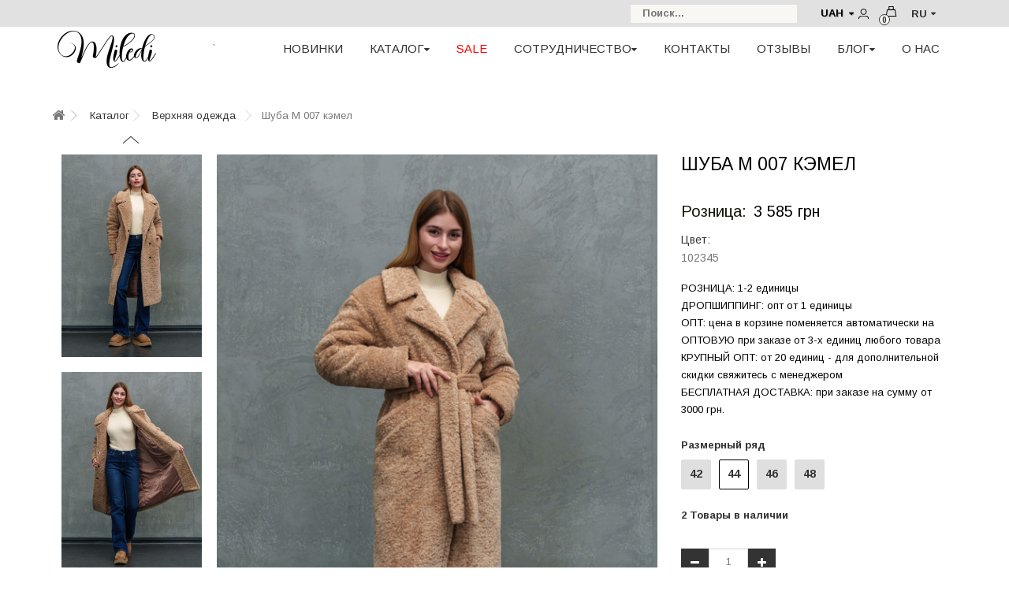

--- FILE ---
content_type: text/html; charset=utf-8
request_url: https://miledi.biz/kurtki/2213-shuba-m-007-kemel.html
body_size: 19408
content:
<!DOCTYPE HTML>
<!--[if lt IE 7]>
<html class="no-js lt-ie9 lt-ie8 lt-ie7"       lang="ru-ru" ><![endif]-->
<!--[if IE 7]>
<html class="no-js lt-ie9 lt-ie8 ie7"  lang="ru-ru"
      ><![endif]-->
<!--[if IE 8]>
<html class="no-js lt-ie9 ie8"  lang="ru-ru"
      ><![endif]-->
<!--[if gt IE 8]>
<html class="no-js ie9"  lang="ru-ru"
      ><![endif]-->
<html lang="ru-ru">
<head>
	<meta charset="utf-8"/>
	<title>Шуба М 007 кэмел</title>
<script data-keepinline="true">
var always_display_variant_id = 1;
var after_title_page_name = 'product';
var combinations_for_tag = {"25-151":{"price":3585,"reference":"","id_pa":12627,"variant":"42,\u043a\u044d\u043c\u0435\u043b"},"18-151":{"price":3585,"reference":"","id_pa":12628,"variant":"44,\u043a\u044d\u043c\u0435\u043b"},"19-151":{"price":3585,"reference":"","id_pa":12629,"variant":"46,\u043a\u044d\u043c\u0435\u043b"},"20-151":{"price":3585,"reference":"","id_pa":12630,"variant":"48,\u043a\u044d\u043c\u0435\u043b"}};
var separator_tag = 'c';
var after_title_id_product = '2213';
var url = window.location + '';
if (always_display_variant_id !=0 && after_title_page_name == 'product' && combinations_for_tag != undefined){
			params = url.substring(url.indexOf('#') + 1, url.length);
			tabsParams = params.split('/');
			tabsValues = [];
			if (tabsParams[0] == '')
				tabsParams.shift();
      var len = tabsParams.length;
			for (var i=0; i<len; i++)
			{
        ids_attr = tabsParams[i].split('-');
				tabsValues.push(ids_attr[0]);
			}
      var key = tabsValues.sort().join('-');
      var current_pa = combinations_for_tag[key];
}
/* datalayer */
dataLayer = [];
dataLayer_for_push = {"pageCategory":"product","ecommerce":{"currencyCode":"UAH","detail":{"products":[{"name":"Шуба М 007 кэмел","id":"2213c12628","reference":"102345","price":"3,585.00","brand":"SAMANTI","category":"Верхняя одежда","variant":"44, кэмел","price_tax_exc":"3,585.00"}]}}};
if(current_pa != undefined){
  dataLayer_for_push.ecommerce.detail.products[0].id = after_title_id_product+separator_tag+current_pa.id_pa;
  dataLayer_for_push.ecommerce.detail.products[0].price = parseFloat(current_pa.price).toFixed(2);
  dataLayer_for_push.ecommerce.detail.products[0].price_tax_exc = parseFloat(current_pa.price).toFixed(2);
  if(current_pa.reference){
      dataLayer_for_push.ecommerce.detail.products[0].reference = current_pa.reference;
  }
  dataLayer_for_push.ecommerce.detail.products[0].variant = current_pa.variant;
}
dataLayer.push(dataLayer_for_push);
/* call to GTM Tag */
(function(w,d,s,l,i){w[l]=w[l]||[];w[l].push({'gtm.start':
new Date().getTime(),event:'gtm.js'});var f=d.getElementsByTagName(s)[0],
j=d.createElement(s),dl=l!='dataLayer'?'&l='+l:'';j.async=true;j.src=
'https://www.googletagmanager.com/gtm.js?id='+i+dl;f.parentNode.insertBefore(j,f);
})(window,document,'script','dataLayer','GTM-5766L7V');

/* async call to avoid cache system for dynamic data */
dataLayer.push({
  'event': 'datalayer_ready'
});
</script>
	<meta name="description" content="Шуба М 007 кэмел"/>
		<meta name="robots" content="index,follow"/>
	<meta name="generator" content="ITKIN.studio"/>
	<meta name="viewport" content="width=device-width, minimum-scale=0.25, maximum-scale=1.6, initial-scale=1.0"/>
	<meta name="it-rating" content="it-rat-b881c007663ec806c178c925d8dd8e36"/>
	<meta name="apple-mobile-web-app-capable" content="yes"/>
	<meta name="msvalidate.01" content="59B46C8B7DC24EACAF625CDF85F3BCB4"/>
	<meta name="yandex-verification" content="cbf72bba0a756514"/>
	<meta name="msapplication-TileColor" content="#333333">
	<meta name="msapplication-navbutton-color" content="#333333">
	<meta name="apple-mobile-web-app-status-bar-style" content="#333333">
	<meta name="theme-color" content="#333333">
	<meta property="product:brand" content="MILEDI">
	<meta property="profile:gender" content="female">
	<meta property="og:site_name" content="miledi.biz">
	<meta property="og:url" content="https://miledi.biz/kurtki/2213-shuba-m-007-kemel.html" />

	<meta property="og:type" content="website" />
	<meta property="og:title" content="Шуба М 007 кэмел" />
	<meta property="og:description" content="Шуба М 007 кэмел" />
	
	<meta property="og:image" content="https://miledi.biz/5512/shuba-m-007-kemel.jpg" />		<link rel="icon" type="image/vnd.microsoft.icon" href="/img/favicon.ico?1653917434"/>

	<!-- <link rel="stylesheet" type="text/css" href="/js/jquery/owl-carousel/owl.carousel.css"> -->
	<!-- <link rel="stylesheet" type="text/css" href="/js/jquery/owl-carousel/owl.theme.css"> -->
	<!-- <link rel="stylesheet" type="text/css" href="/js/jquery/owl-carousel/owl.transitions.css"> -->

			<!-- Latest compiled and minified CSS -->
		<link rel="stylesheet" href="https://cdnjs.cloudflare.com/ajax/libs/twitter-bootstrap/3.3.7/css/bootstrap.min.css">
	
	<link rel="shortcut icon" type="image/x-icon" href="/img/favicon.ico?1653917434"/>

										<link rel="stylesheet" href="https://miledi.biz/themes/miledi/cache/v_313_cc4bac8f0eb5e6158d425f01c58436eb_all.css" type="text/css" media="all"/>
												<link rel="stylesheet" href="https://miledi.biz/themes/miledi/cache/v_313_8f677d1390a034b029954e7472da702b_print.css" type="text/css" media="print"/>
						
			<script>
var CUSTOMIZE_TEXTFIELD = 1;
var FancyboxI18nClose = 'Закрыть';
var FancyboxI18nNext = 'Вперед';
var FancyboxI18nPrev = 'Назад';
var PS_CATALOG_MODE = false;
var ajax_allowed = true;
var ajaxsearch = true;
var allowBuyWhenOutOfStock = false;
var attribute_anchor_separator = '-';
var attributesCombinations = [{"id_attribute":"25","id_attribute_group":"1","attribute":"42","group":"razmernyj_ryad"},{"id_attribute":"151","id_attribute_group":"3","attribute":"kemel","group":"cvet"},{"id_attribute":"18","id_attribute_group":"1","attribute":"44","group":"razmernyj_ryad"},{"id_attribute":"19","id_attribute_group":"1","attribute":"46","group":"razmernyj_ryad"},{"id_attribute":"20","id_attribute_group":"1","attribute":"48","group":"razmernyj_ryad"}];
var availableLaterValue = '';
var availableNowValue = '';
var baseDir = 'https://miledi.biz/';
var baseUri = 'https://miledi.biz/';
var combinations = {"12627":{"attributes_values":{"1":"42","3":"\u043a\u044d\u043c\u0435\u043b"},"attributes":[25,151],"price":3585,"specific_price":false,"ecotax":0,"weight":0,"quantity":0,"reference":"","unit_impact":0,"minimal_quantity":"1","date_formatted":"","available_date":"","id_image":-1,"list":"'25','151'"},"12628":{"attributes_values":{"1":"44","3":"\u043a\u044d\u043c\u0435\u043b"},"attributes":[18,151],"price":3585,"specific_price":false,"ecotax":0,"weight":0,"quantity":2,"reference":"","unit_impact":0,"minimal_quantity":"1","date_formatted":"","available_date":"","id_image":-1,"list":"'18','151'"},"12629":{"attributes_values":{"1":"46","3":"\u043a\u044d\u043c\u0435\u043b"},"attributes":[19,151],"price":3585,"specific_price":false,"ecotax":0,"weight":0,"quantity":0,"reference":"","unit_impact":0,"minimal_quantity":"1","date_formatted":"","available_date":"","id_image":-1,"list":"'19','151'"},"12630":{"attributes_values":{"1":"48","3":"\u043a\u044d\u043c\u0435\u043b"},"attributes":[20,151],"price":3585,"specific_price":false,"ecotax":0,"weight":0,"quantity":0,"reference":"","unit_impact":0,"minimal_quantity":"1","date_formatted":"","available_date":"","id_image":-1,"list":"'20','151'"}};
var combinationsFromController = {"12627":{"attributes_values":{"1":"42","3":"\u043a\u044d\u043c\u0435\u043b"},"attributes":[25,151],"price":3585,"specific_price":false,"ecotax":0,"weight":0,"quantity":0,"reference":"","unit_impact":0,"minimal_quantity":"1","date_formatted":"","available_date":"","id_image":-1,"list":"'25','151'"},"12628":{"attributes_values":{"1":"44","3":"\u043a\u044d\u043c\u0435\u043b"},"attributes":[18,151],"price":3585,"specific_price":false,"ecotax":0,"weight":0,"quantity":2,"reference":"","unit_impact":0,"minimal_quantity":"1","date_formatted":"","available_date":"","id_image":-1,"list":"'18','151'"},"12629":{"attributes_values":{"1":"46","3":"\u043a\u044d\u043c\u0435\u043b"},"attributes":[19,151],"price":3585,"specific_price":false,"ecotax":0,"weight":0,"quantity":0,"reference":"","unit_impact":0,"minimal_quantity":"1","date_formatted":"","available_date":"","id_image":-1,"list":"'19','151'"},"12630":{"attributes_values":{"1":"48","3":"\u043a\u044d\u043c\u0435\u043b"},"attributes":[20,151],"price":3585,"specific_price":false,"ecotax":0,"weight":0,"quantity":0,"reference":"","unit_impact":0,"minimal_quantity":"1","date_formatted":"","available_date":"","id_image":-1,"list":"'20','151'"}};
var confirm_report_message = 'Вы точно хотите пожаловаться на этот комментарий?';
var contentOnly = false;
var currency = {"id":1,"name":"\u0413\u0440\u0438\u0432\u043d\u0430","iso_code":"UAH","iso_code_num":"980","sign":"\u0433\u0440\u043d","blank":"1","conversion_rate":"1.000000","deleted":"0","format":"2","decimals":"1","active":"1","prefix":"","suffix":" \u0433\u0440\u043d","id_shop_list":null,"force_id":false};
var currencyBlank = 1;
var currencyFormat = 2;
var currencyRate = 1;
var currencySign = 'грн';
var currentDate = '2026-01-20 19:38:03';
var customerGroupWithoutTax = false;
var customizationFields = false;
var customizationId = null;
var customizationIdMessage = 'Модификация №';
var default_eco_tax = 0;
var delete_txt = 'Удалить';
var displayDiscountPrice = '0';
var displayList = false;
var displayPrice = 0;
var doesntExist = 'Данная модификация отсутствует. Пожалуйста, выберите другую.';
var doesntExistNoMore = 'Нет в наличии товара';
var doesntExistNoMoreBut = 'с такими характеристиками, но есть с другими.';
var ecotaxTax_rate = 0;
var fieldRequired = 'Пожалуйста заполните все требуемые поля, затем сохраните модификацию.';
var freeProductTranslation = 'Бесплатно!';
var freeShippingTranslation = 'Бесплатная доставка!';
var generated_date = 1768930683;
var groupReduction = 0;
var hasDeliveryAddress = false;
var highDPI = false;
var idDefaultImage = 5512;
var id_lang = 1;
var id_product = 2213;
var img_dir = 'https://miledi.biz/themes/miledi/img/';
var img_prod_dir = 'https://miledi.biz/img/p/';
var img_ps_dir = 'https://miledi.biz/img/';
var instantsearch = true;
var isGuest = 0;
var isLogged = 0;
var isMobile = false;
var jqZoomEnabled = true;
var mailalerts_already = 'У Вас уже есть оповещение для этого товара';
var mailalerts_invalid = 'Ваш адрес электронной почты недействителен';
var mailalerts_placeholder = 'укажите@ваш.адрес';
var mailalerts_registered = 'Запрос на уведомление сохранен';
var mailalerts_url_add = 'https://miledi.biz/module/mailalerts/actions/?process=add';
var mailalerts_url_check = 'https://miledi.biz/module/mailalerts/actions/?process=check';
var maxQuantityToAllowDisplayOfLastQuantityMessage = 0;
var minimalQuantity = 1;
var moderation_active = true;
var noTaxForThisProduct = true;
var oosHookJsCodeFunctions = [];
var page_name = 'product';
var priceDisplayMethod = 0;
var priceDisplayPrecision = 0;
var productAvailableForOrder = true;
var productBasePriceTaxExcl = 3585;
var productBasePriceTaxExcluded = 3585;
var productBasePriceTaxIncl = 3585;
var productHasAttributes = true;
var productPrice = 3585;
var productPriceTaxExcluded = 0;
var productPriceTaxIncluded = 0;
var productPriceWithoutReduction = 3585;
var productReference = '102345';
var productShowPrice = true;
var productUnitPriceRatio = 0;
var product_fileButtonHtml = 'Выберите файл';
var product_fileDefaultHtml = 'Файлы не выбраны';
var product_specific_price = [];
var productcomment_added = 'Ваш комментарий добавлен!';
var productcomment_added_moderation = 'Ваш комментарий добавлен и будет опубликован после одобрения модератором.';
var productcomment_ok = 'ОК';
var productcomment_title = 'Новый комментарий';
var productcomments_controller_url = 'https://miledi.biz/module/productcomments/default/';
var productcomments_url_rewrite = true;
var quantitiesDisplayAllowed = true;
var quantityAvailable = 2;
var quickView = false;
var reduction_percent = 0;
var reduction_price = 0;
var removingLinkText = 'удалить товар из корзины';
var roundMode = 2;
var secure_key = '50102587aac7ab77a207834f475a13a0';
var specific_currency = false;
var specific_price = 0;
var static_token = 'ff4047ae9ca8b5f6c6531e4950e3a33c';
var stock_management = 1;
var taxRate = 0;
var toBeDetermined = 'Определить';
var token = 'ff4047ae9ca8b5f6c6531e4950e3a33c';
var upToTxt = 'До';
var uploading_in_progress = 'Пожалуйста подождите...';
var usingSecureMode = true;
</script>

					<script src="https://miledi.biz/themes/miledi/cache/v_267_ad2eb7c2ef6a903d4b621ddcc061b261.js"></script>
			


	<!-- Begin elevateZoom Header block -->
<link rel="stylesheet" type="text/css" href="https://miledi.biz/modules/elevatezoom/css/styles.css" />
<script src="https://miledi.biz/modules/elevatezoom/js/jquery.elevatezoom.min.js"></script>
<script>			
	var zoom_type = 'inner';
	var zoom_fade_in = 400;
    var zoom_fade_out = 550;
	var zoom_cursor_type = 'crosshair';
	var zoom_window_pos = 1;
	var zoom_scroll = true;
	var zoom_easing = true;
	var zoom_tint = false;
	var zoom_tint_color = '#333';
	var zoom_tint_opacity = 0.4;
    var zoom_lens_shape = 'square';
    var zoom_lens_size  = 150;
</script>
<script>
	function applyElevateZoom(){
		var src = $('.thickbox.shown').attr('href');
		var bigimage = $('.fancybox.shown').attr('href'); 
		$('#bigpic').elevateZoom({
			zoomType: zoom_type,
			cursor: zoom_cursor_type,
			zoomWindowFadeIn: zoom_fade_in,
			zoomWindowFadeOut: zoom_fade_out,
			zoomWindowPosition: zoom_window_pos,
			scrollZoom: zoom_scroll,
			easing: zoom_easing,
			tint: zoom_tint,
			tintColour: zoom_tint_color,
			tintOpacity: zoom_tint_opacity,
			lensShape: zoom_lens_shape,
			lensSize: zoom_lens_size,
			zoomImage: bigimage	   });
	}

	$(document).ready(function(){
		applyElevateZoom();
		$('#color_to_pick_list').click(
			function(){
				restartElevateZoom();
			}
		);

		$('#color_to_pick_list').hover(
			function(){
				restartElevateZoom();
			}
		);


		$('#views_block li a').hover(
			function(){
			restartElevateZoom();
			}
		);
	});

	function restartElevateZoom(){
		$(".zoomContainer").remove();
		applyElevateZoom();
	}

</script>
<!-- End elevateZoom Header block -->

<script src='https://www.google.com/recaptcha/api.js?onload=nar_onLoad&render=explicit&hl=ru' async defer></script>
<script>
    var nar_selector = "#contact [name=submitMessage]";
    var $nar_elem = null;

    function nar_findReElement() {
        if (nar_selector && !$nar_elem) {
            var $nar_elem = $(nar_selector);

            if (!$nar_elem.length) {
                return null;
            }
        }

        return $nar_elem;
    }
</script>

<script>
    var nar_recaptcha = '<div id="nar-gre" class="g-recaptcha" data-sitekey="6LcIF2YUAAAAAKFaDzMpHM0A0HzyK3zxH9L0yXrK" data-theme="light" data-size="normal"></div>';

    
        var nar_onLoad = function () {
            var $nar_elem = nar_findReElement();

            if ($nar_elem !== null) {
                $(nar_recaptcha).insertBefore($nar_elem);
                grecaptcha.render('nar-gre');
            }
        };
    
</script><link rel="canonical" href="https://miledi.biz/kurtki/2213-shuba-m-007-kemel.html">
<link rel="alternate" href="https://miledi.biz/kurtki/2213-shuba-m-007-kemel.html" hreflang="ru-ru">
<link rel="alternate" href="https://miledi.biz/kurtki/2213-shuba-m-007-kemel.html" hreflang="x-default">
<link rel="alternate" href="https://miledi.biz/uk/kurtki/2213-shuba-m-007-kemel.html" hreflang="uk-ua">

	<link rel="stylesheet" href="//fonts.googleapis.com/css?family=Open+Sans:300,600&amp;subset=latin,latin-ext" type="text/css" media="all"/>

	<!--[if IE 8]>
	<script src="https://oss.maxcdn.com/libs/html5shiv/3.7.0/html5shiv.js"></script>
	<script src="https://oss.maxcdn.com/libs/respond.js/1.3.0/respond.min.js"></script>
	<![endif]-->

	
	<script charset="UTF-8" src="//web.webpushs.com/js/push/bb2dba4ac18b8dfc858971eacf9474af_1.js" async></script>
	
</head>
<body id="product"	class="product product-2213 product-shuba-m-007-kemel category-16 category-kurtki hide-left-column hide-right-column lang_ru">

<!-- Google Tag Manager (noscript) -->
<noscript><iframe src="https://www.googletagmanager.com/ns.html?id=GTM-5766L7V&nojscript=true"
height="0" width="0" style="display:none;visibility:hidden"></iframe></noscript>
<!-- End Google Tag Manager (noscript) -->

	<style>@import url('https://fonts.googleapis.com/css?family=Arimo:400,400i,700,700i&subset=cyrillic');</style>
	<style>@import url('/js/jquery/owl-carousel/owl.carousel.css');</style>
	<style>@import url('/js/jquery/owl-carousel/owl.theme.css');</style>
	<style>@import url('/js/jquery/owl-carousel/owl.transitions.css');</style>

		
<div id="page">
	<div class="header-container">
		<header id="header">
									<div class="header-top-menu-container">	
				<div class="header_container">
					<div class="header-top-menu">
						<div class="header-top-menu__list list_left">

						</div>
						<div id="header_logo_mobile">							
								<a href="https://miledi.biz/" title="TM MILEDI">
									<img class="logo img-responsive" src="https://miledi.biz/img/miledi-logo-1534495822.jpg" alt="TM MILEDI" width="130" height="50"/>
								</a>
							</div>
						<div class="header-top-menu__list list_right header-phones">
							<div class="header-top-menu__item header_search">
								<div class="sf-search noBack">
									<form id="searchbox" action="https://miledi.biz/search" method="get">
										<div>
											<input type="hidden" name="controller" value="search"/>
											<input type="hidden" value="position" name="orderby"/>
											<input type="hidden" value="desc" name="orderway"/>
											
											<input type="text" name="search_query" placeholder="Поиск..." value=""/>
										</div>
									</form>
								</div>
							</div>
						<div class="header-top-menu__item login-header">
							
																						<!--account begin-->
<div class="header-middle__account">
	<a class="js-btn--icon-account" href="https://miledi.biz/my-account">
		<div class="ico-user"></div>	

	</a>

	<ul class="header-middle__list header-middle__list--account">
					<li class="header-middle__item">
				<a class="btn--account" href="https://miledi.biz/my-account">
					Войти
				</a>
			</li>
			<li style="font-size: 12px; margin: 0;">Зарегистрируйтесь сейчас - это займет всего минуту.</li>
			</ul>
</div>
<!--account end-->
<!-- MODULE Block cart -->
<div class="col-sm-4 cart-header clearfix">
	<div class="shopping_cart">
		<a href="https://miledi.biz/quick-order" title="Просмотр корзины" rel="nofollow">
			<b>Корзина</b>
			<span class="ajax_cart_quantity unvisible">0</span>
			<span class="ajax_cart_product_txt unvisible">Товар</span>
			<span class="ajax_cart_product_txt_s unvisible">Товары</span>
			<span class="ajax_cart_total unvisible">
							</span>
			<span class="ajax_cart_no_product">(пусто)</span>
					</a>
					<div class="cart_block block exclusive">
				<div class="block_content">
					<!-- block list of products -->
					<div class="cart_block_list">
												<p class="cart_block_no_products">
							Нет товаров
						</p>
																		<div class="cart-prices">
							<div class="cart-prices-line first-line">
								<span class="price cart_block_shipping_cost ajax_cart_shipping_cost unvisible">
																			 Определить																	</span>
								<span class="unvisible">
									Доставка
								</span>
							</div>
																					<div class="cart-prices-line last-line">
								<span class="price cart_block_total ajax_block_cart_total">0 грн</span>
								<span>К оплате:</span>
							</div>
													</div>
						<p class="cart-buttons">
							<a id="button_order_cart" class="btn btn-default button button-small" href="https://miledi.biz/quick-order" title="Оформить заказ" rel="nofollow">
								<span>
									Оформить заказ<i class="icon-chevron-right right"></i>
								</span>
							</a>
						</p>
					</div>
				</div>
			</div><!-- .cart_block -->
			</div>
</div>

	<div id="layer_cart">
			<div class="layer_cart_product col-md-12">
				<span class="cross" title="Закрыть окно"></span>
				<span class="title">
					<i class="icon-check"></i>Товар добавлен в корзину
				</span>
				<div class="product-image-container layer_cart_img">
				</div>
				<div class="layer_cart_product_info">
					<span id="layer_cart_product_title" class="product-name"></span>
					<span id="layer_cart_product_attributes"></span>
					<div>
						<strong class="dark">Количество</strong>
						<span id="layer_cart_product_quantity"></span>
					</div>
					<div>
						<strong class="dark">К оплате:</strong>
						<span id="layer_cart_product_price"></span>
					</div>
				
					<span class="title_count">
						<!-- Plural Case [both cases are needed because page may be updated in Javascript] -->
						<span class="ajax_cart_product_txt_s  unvisible">
							Товаров в корзине: <span class="ajax_cart_quantity">0</span>.
						</span>
						<!-- Singular Case [both cases are needed because page may be updated in Javascript] -->
						<span class="ajax_cart_product_txt ">
							Сейчас в корзине 1 товар.
						</span>
					</span>
					<div class="layer_cart_row row_1">
						<strong class="dark">
							Стоимость:
													</strong>
						<span class="ajax_block_products_total">
													</span>
					</div>

										
										<div class="layer_cart_row">
						<strong class="dark">
							Всего в корзине
													</strong>
						<span class="ajax_block_cart_total">
													</span>
					</div>
					<div class="button-container">
						<span class="continue btn btn-default button button-medium" title="Продолжить покупки">
							<span>
								<i class="icon-chevron-left left"></i>Продолжить покупки
							</span>
						</span>
						<a class="btn btn-default button button-medium"	href="https://miledi.biz/quick-order" title="Оформить заказ" rel="nofollow">
							<span>
								Оформить заказ<i class="icon-chevron-right right"></i>
							</span>
						</a>
					</div>
				</div>
			</div>
		
	</div> <!-- #layer_cart -->
	<div class="layer_cart_overlay"></div>

<!-- /MODULE Block cart -->
<!-- Block currencies module -->
<style>
#currencies-block-top { float: right; border-left: 0px solid #515151; position: relative; }
@media (max-width: 479px) { #currencies-block-top { width: 30%; } }
#currencies-block-top span.firstWord { display: none; }
#currencies-block-top div.current { font-weight: bold; color: #000; text-shadow: 1px 1px rgba(0, 0, 0, 0.2); cursor: pointer; line-height: 18px; }
@media (max-width: 479px) { #currencies-block-top div.current { text-align: center; padding: 9px 5px 10px; font-size: 10px; } }
#currencies-block-top div.current strong { color: #000; }
#currencies-block-top div.current:hover, #currencies-block-top div.current.active { background: #b5b3b3; }
#currencies-block-top div.current:after { content: "\f0d7"; font-family: "FontAwesome"; font-size: 10px; line-height: 18px; color: #000; vertical-align: -2px; padding-left: 3px; vertical-align: baseline; }
@media (max-width: 479px) { #currencies-block-top div.current:after { padding-left: 2px; font-size: 10px; line-height: 18px; vertical-align: 0; } }
@media (max-width: 479px) { #currencies-block-top div.current .cur-label { display: none; } }
#currencies-block-top ul { display: none; position: absolute; top: 17px; left: 0; width: 157px; background: #d8d8d8; z-index: 2; z-index: 99;}
#currencies-block-top ul li { color: #000; line-height: 35px; font-size: 10px; }
#currencies-block-top ul li a, #currencies-block-top ul li > span { padding: 0 10px 0 12px; display: block; color: #000; }
#currencies-block-top ul li.selected, #currencies-block-top ul li:hover a { background: #b3b3b3; }
/*# sourceMappingURL=blockcurrencies.css.map */
</style>
	<div id="currencies-block-top">
		<form id="setCurrency" action="/kurtki/2213-shuba-m-007-kemel.html" method="post">
			<div class="current">
				<input type="hidden" name="id_currency" id="id_currency" value=""/>
				<input type="hidden" name="SubmitCurrency" value="" />
									<strong>UAH</strong>																</div>
			<ul id="first-currencies" class="currencies_ul toogle_content">
																									<li class="selected">
						<a href="javascript:setCurrency(1);" rel="nofollow" title="Гривна (UAH)">
							Гривна (UAH)
						</a>
					</li>
																									<li >
						<a href="javascript:setCurrency(3);" rel="nofollow" title="Доллар (USD)">
							Доллар (USD)
						</a>
					</li>
							</ul>
		</form>
	</div>
<!-- /Block currencies module -->
<!-- Block languages module -->
	<div id="languages-block-top" class="languages-block">
									<div class="current">
					<span>RU</span>
				</div>
												<ul id="first-languages" class="languages-block_ul toogle_content">
							<li class="selected">
										<span>RU</span>
								</li>
							<li >
																				<a href="https://miledi.biz/uk/kurtki/2213-shuba-m-007-kemel.html" title="UA" rel="alternate" hreflang="uk">
															<span>UA</span>
									</a>
								</li>
					</ul>
	</div>
<!-- /Block languages module -->

												
							<div class="header_order ">
								<a href="/quick-order">
									<div class="wrap-cart-custom">
										<div class="cart-custom">
											<div class="icon-cart-wrap"></div>
											<div class="shopping_cart">
												<span class="ajax_cart_quantity unvisible">0</span>
												<span class="ajax_cart_no_product">0</span>
																							</div>
										</div>
									</div>
								</a>
							</div>
						</div>
					</div>
					</div>
				</div>
			</div>
			<div class="header-bottom-menu-container">	
				<div class="header_container">
					<div id="header_logo">
						<a href="https://miledi.biz/" title="TM MILEDI">
							<img class="logo img-responsive" src="https://miledi.biz/img/miledi-logo-1534495822.jpg" alt="TM MILEDI" width="130" height="50"/>
						</a>
					</div>
					`	<nav id="nav_topmenu" class="main-nav">		<div class="js-main-nav__toggler main-nav__toggler">Меню</div>		<div class="main-nav__dropdown main-nav__dropdown--collapse" id="topmenu">			<ul class="main-nav__list main-nav__list--main">									<li class="main-nav__item ">						<a href="https://miledi.biz/10-novinki/" class="main-nav__link "												href="https://miledi.biz/10-novinki/">						НОВИНКИ						</a>											</li>									<li class="main-nav__item  dropdown">						<a href="https://miledi.biz/3-katalog-zhenskoy-odezhdy-optom/" class="main-nav__link "												href="https://miledi.biz/3-katalog-zhenskoy-odezhdy-optom/">						КАТАЛОГ<b class="icon-caret-down js-icon-caret-down dropdown-toggle"></b>						</a>																				<ul class="main-nav__list main-nav__list--lvl2 dropdown-menu"							    role="menu" >																																						<li class="main-nav__item block-container col-sm-4">												<ul class="main-nav__list main-nav__list--lvl3 block">																											<li class="main-nav__item link_container ">																															<a class="main-nav__link"																   href="https://miledi.biz/24-top-prodazh/">ТОП ПРОДАЖ</a>																													</li>																											<li class="main-nav__item link_container ">																															<a class="main-nav__link"																   href="https://miledi.biz/4-platya/">ПЛАТЬЯ и САРАФАНЫ</a>																													</li>																											<li class="main-nav__item link_container ">																															<a class="main-nav__link"																   href="https://miledi.biz/14-kupit-zhenskiye-bluzy-optom/">БЛУЗЫ И ТУНИКИ</a>																													</li>																											<li class="main-nav__item link_container ">																															<a class="main-nav__link"																   href="https://miledi.biz/8-rubashki/">РУБАШКИ</a>																													</li>																											<li class="main-nav__item link_container ">																															<a class="main-nav__link"																   href="https://miledi.biz/38-yubki/">ЮБКИ</a>																													</li>																											<li class="main-nav__item link_container ">																															<a class="main-nav__link"																   href="https://miledi.biz/7-sportivnaya-odezhda/">СПОРТИВНАЯ ОДЕЖДА</a>																													</li>																											<li class="main-nav__item link_container ">																															<a class="main-nav__link"																   href="https://miledi.biz/5-sarafany/">САРАФАНЫ</a>																													</li>																									</ul>											</li>																																								<li class="main-nav__item block-container col-sm-4">												<ul class="main-nav__list main-nav__list--lvl3 block">																											<li class="main-nav__item link_container ">																															<a class="main-nav__link"																   href="https://miledi.biz/48-kostyumy/">Костюмы</a>																													</li>																											<li class="main-nav__item link_container ">																															<a class="main-nav__link"																   href="https://miledi.biz/58-golfy/">Джемпера и Гольфы</a>																													</li>																											<li class="main-nav__item link_container ">																															<a class="main-nav__link"																   href="https://miledi.biz/30-svitshoty/">Свитшоты</a>																													</li>																											<li class="main-nav__item link_container ">																															<a class="main-nav__link"																   href="https://miledi.biz/55-family-look/">Family Look</a>																													</li>																									</ul>											</li>																																								<li class="main-nav__item block-container col-sm-4">												<ul class="main-nav__list main-nav__list--lvl3 block">																											<li class="main-nav__item link_container ">																															<a class="main-nav__link"																   href="https://miledi.biz/16-verhnyaya-odezhda/">Верхняя одежда</a>																													</li>																											<li class="main-nav__item link_container ">																															<a class="main-nav__link"																   href="https://miledi.biz/54-bryuki/">БРЮКИ И ЛОСИНЫ</a>																													</li>																											<li class="main-nav__item link_container ">																															<a class="main-nav__link"																   href="https://miledi.biz/13-kardigany/">Кардиганы</a>																													</li>																									</ul>											</li>																																		</ul>											</li>									<li class="main-nav__item ">						<a href="https://miledi.biz/9-sale/" class="main-nav__link "												href="https://miledi.biz/9-sale/">						SALE						</a>											</li>									<li class="main-nav__item  dropdown">						<a href="" class="main-nav__link "												href="">						СОТРУДНИЧЕСТВО<b class="icon-caret-down js-icon-caret-down dropdown-toggle"></b>						</a>																				<ul class="main-nav__list main-nav__list--lvl2 dropdown-menu"							    role="menu" >																																						<li class="main-nav__item block-container col-sm-12">												<ul class="main-nav__list main-nav__list--lvl3 block">																											<li class="main-nav__item link_container ">																															<a class="main-nav__link"																   href="https://miledi.biz/content/2-optovym-kliyentam/">Оптовым клиентам</a>																													</li>																											<li class="main-nav__item link_container ">																															<a class="main-nav__link"																   href="https://miledi.biz/content/10-krupnyj-opt/">Крупный опт</a>																													</li>																											<li class="main-nav__item link_container ">																															<a class="main-nav__link"																   href="https://miledi.biz/content/1-dropshipping/">Дропшиппинг</a>																													</li>																											<li class="main-nav__item link_container ">																															<a class="main-nav__link"																   href="https://miledi.biz/content/9-oplata-i-dostavka-ukraina/">Оплата и доставка (Украина)</a>																													</li>																											<li class="main-nav__item link_container ">																															<a class="main-nav__link"																   href="https://miledi.biz/content/11-oplata-i-dostavka-drugiye-strany-sng/">Оплата и доставка (другие страны)</a>																													</li>																											<li class="main-nav__item link_container ">																															<a class="main-nav__link"																   href="https://miledi.biz/content/12-vozvrat-obmen/">Обмен/возврат</a>																													</li>																									</ul>											</li>																																		</ul>											</li>									<li class="main-nav__item ">						<a href="https://miledi.biz/content/5-kontakty/" class="main-nav__link "												href="https://miledi.biz/content/5-kontakty/">						КОНТАКТЫ						</a>											</li>									<li class="main-nav__item ">						<a href="/module/wn_site_comments/comments/" class="main-nav__link "												href="/module/wn_site_comments/comments/">						ОТЗЫВЫ						</a>											</li>									<li class="main-nav__item  dropdown">						<a href="https://miledi.biz/ru/blog/" class="main-nav__link "												href="https://miledi.biz/ru/blog/">						БЛОГ<b class="icon-caret-down js-icon-caret-down dropdown-toggle"></b>						</a>																				<ul class="main-nav__list main-nav__list--lvl2 dropdown-menu"							    role="menu" >																																						<li class="main-nav__item block-container col-sm-12">												<ul class="main-nav__list main-nav__list--lvl3 block">																											<li class="main-nav__item link_container ">																															<a class="main-nav__link"																   href="/blog/category/2_poleznyye-stati/">Полезные статьи</a>																													</li>																											<li class="main-nav__item link_container ">																															<a class="main-nav__link"																   href="/blog/category/1_novosty/">Новости</a>																													</li>																									</ul>											</li>																																		</ul>											</li>									<li class="main-nav__item ">						<a href="https://miledi.biz/content/4-o-brende/" class="main-nav__link "												href="https://miledi.biz/content/4-o-brende/">						О НАС						</a>											</li>							</ul>		</div>	</nav>	<!--/ Menu -->				</div>
			</div>
		</header>
	</div>
	<div class="columns-container">

		<div id="container-menu-slider" class="row">

								</div>

		<div id="columns" class="container">
							
<!-- Breadcrumb -->
<div class="breadcrumb clearfix">
	<a class="home" href="https://miledi.biz/" title="На главную"><i class="icon-home"></i></a>
			<span class="navigation-pipe">&gt;</span>
					<span class="navigation_page"><span itemscope itemtype="http://data-vocabulary.org/Breadcrumb"><a itemprop="url" href="https://miledi.biz/3-katalog-zhenskoy-odezhdy-optom/" title="Каталог" ><span itemprop="title">Каталог</span></a></span><span class="navigation-pipe">></span><span itemscope itemtype="http://data-vocabulary.org/Breadcrumb"><a itemprop="url" href="https://miledi.biz/16-kurtki/" title="Верхняя одежда" ><span itemprop="title">Верхняя одежда</span></a></span><span class="navigation-pipe">></span>Шуба М 007 кэмел</span>
			</div>
<!-- /Breadcrumb -->

						<div class="row">

												<div id="center_column" class="center_column col-xs-12 col-sm-12">
					<div class="filters_button_mobile">Акции</div>
					

								<div itemscope itemtype="https://schema.org/Product">
		<meta itemprop="url" content="https://miledi.biz/kurtki/2213-shuba-m-007-kemel.html">
		<div class="primary_block row">
							<div class="container"></div>
									
			

			<!-- left infos-->
			<div class="pb-left-column col-xs-12 col-sm-6 col-md-8">

									<!-- thumbnails -->
					<div class="mobile_photo_view">
					<div id="owl_mobile">
													
																																									<a href="https://miledi.biz/5506/shuba-m-007-kemel.jpg"
								   data-fancybox="mobile-views" title="Шуба М 007 кэмел">
									<img class="img-responsive mobile_images"
									     src="https://miledi.biz/5506-large_default/shuba-m-007-kemel.jpg"
									     alt="Шуба М 007 кэмел"
									     title="Шуба М 007 кэмел"
									     itemprop="image"/>
								</a>
							
																																									<a href="https://miledi.biz/5507/shuba-m-007-kemel.jpg"
								   data-fancybox="mobile-views" title="Шуба М 007 кэмел">
									<img class="img-responsive mobile_images"
									     src="https://miledi.biz/5507-large_default/shuba-m-007-kemel.jpg"
									     alt="Шуба М 007 кэмел"
									     title="Шуба М 007 кэмел"
									     itemprop="image"/>
								</a>
							
																																									<a href="https://miledi.biz/5508/shuba-m-007-kemel.jpg"
								   data-fancybox="mobile-views" title="Шуба М 007 кэмел">
									<img class="img-responsive mobile_images"
									     src="https://miledi.biz/5508-large_default/shuba-m-007-kemel.jpg"
									     alt="Шуба М 007 кэмел"
									     title="Шуба М 007 кэмел"
									     itemprop="image"/>
								</a>
							
																																									<a href="https://miledi.biz/5509/shuba-m-007-kemel.jpg"
								   data-fancybox="mobile-views" title="Шуба М 007 кэмел">
									<img class="img-responsive mobile_images"
									     src="https://miledi.biz/5509-large_default/shuba-m-007-kemel.jpg"
									     alt="Шуба М 007 кэмел"
									     title="Шуба М 007 кэмел"
									     itemprop="image"/>
								</a>
							
																																									<a href="https://miledi.biz/5510/shuba-m-007-kemel.jpg"
								   data-fancybox="mobile-views" title="Шуба М 007 кэмел">
									<img class="img-responsive mobile_images"
									     src="https://miledi.biz/5510-large_default/shuba-m-007-kemel.jpg"
									     alt="Шуба М 007 кэмел"
									     title="Шуба М 007 кэмел"
									     itemprop="image"/>
								</a>
							
																																									<a href="https://miledi.biz/5511/shuba-m-007-kemel.jpg"
								   data-fancybox="mobile-views" title="Шуба М 007 кэмел">
									<img class="img-responsive mobile_images"
									     src="https://miledi.biz/5511-large_default/shuba-m-007-kemel.jpg"
									     alt="Шуба М 007 кэмел"
									     title="Шуба М 007 кэмел"
									     itemprop="image"/>
								</a>
							
																																									<a href="https://miledi.biz/5512/shuba-m-007-kemel.jpg"
								   data-fancybox="mobile-views" title="Шуба М 007 кэмел">
									<img class="img-responsive mobile_images"
									     src="https://miledi.biz/5512-large_default/shuba-m-007-kemel.jpg"
									     alt="Шуба М 007 кэмел"
									     title="Шуба М 007 кэмел"
									     itemprop="image"/>
								</a>
							
																																									<a href="https://miledi.biz/5513/shuba-m-007-kemel.jpg"
								   data-fancybox="mobile-views" title="Шуба М 007 кэмел">
									<img class="img-responsive mobile_images"
									     src="https://miledi.biz/5513-large_default/shuba-m-007-kemel.jpg"
									     alt="Шуба М 007 кэмел"
									     title="Шуба М 007 кэмел"
									     itemprop="image"/>
								</a>
							
																																									<a href="https://miledi.biz/5514/shuba-m-007-kemel.jpg"
								   data-fancybox="mobile-views" title="Шуба М 007 кэмел">
									<img class="img-responsive mobile_images"
									     src="https://miledi.biz/5514-large_default/shuba-m-007-kemel.jpg"
									     alt="Шуба М 007 кэмел"
									     title="Шуба М 007 кэмел"
									     itemprop="image"/>
								</a>
																		</div>
				</div>
					<div id="views_block" class="">
													<span class="view_scroll_spacer">
								<a id="view_scroll_left" class="" title="Другие виды" href="javascript:{}">Назад</a>
							</span>
												<div id="thumbs_list">
							<ul id="thumbs_list_frame">
																	
																																																			<li id="thumbnail_5506">
											<a href="javascript:void(0);" rel="{gallery: 'gal1', smallimage: 'https://miledi.biz/5506-large_default/shuba-m-007-kemel.jpg',largeimage: 'https://miledi.biz/5506/shuba-m-007-kemel.jpg'}"													title="Шуба М 007 кэмел">
												<img class="img-responsive" id="thumb_5506"
												     src="https://miledi.biz/5506-home_default/shuba-m-007-kemel.jpg"
												     alt="Шуба М 007 кэмел 5506"
												     title="Шуба М 007 кэмел" height="120" width="80"												     itemprop="image"/>
											</a>
										</li>
									
																																																			<li id="thumbnail_5507">
											<a href="javascript:void(0);" rel="{gallery: 'gal1', smallimage: 'https://miledi.biz/5507-large_default/shuba-m-007-kemel.jpg',largeimage: 'https://miledi.biz/5507/shuba-m-007-kemel.jpg'}"													title="Шуба М 007 кэмел">
												<img class="img-responsive" id="thumb_5507"
												     src="https://miledi.biz/5507-home_default/shuba-m-007-kemel.jpg"
												     alt="Шуба М 007 кэмел 5507"
												     title="Шуба М 007 кэмел" height="120" width="80"												     itemprop="image"/>
											</a>
										</li>
									
																																																			<li id="thumbnail_5508">
											<a href="javascript:void(0);" rel="{gallery: 'gal1', smallimage: 'https://miledi.biz/5508-large_default/shuba-m-007-kemel.jpg',largeimage: 'https://miledi.biz/5508/shuba-m-007-kemel.jpg'}"													title="Шуба М 007 кэмел">
												<img class="img-responsive" id="thumb_5508"
												     src="https://miledi.biz/5508-home_default/shuba-m-007-kemel.jpg"
												     alt="Шуба М 007 кэмел 5508"
												     title="Шуба М 007 кэмел" height="120" width="80"												     itemprop="image"/>
											</a>
										</li>
									
																																																			<li id="thumbnail_5509">
											<a href="javascript:void(0);" rel="{gallery: 'gal1', smallimage: 'https://miledi.biz/5509-large_default/shuba-m-007-kemel.jpg',largeimage: 'https://miledi.biz/5509/shuba-m-007-kemel.jpg'}"													title="Шуба М 007 кэмел">
												<img class="img-responsive" id="thumb_5509"
												     src="https://miledi.biz/5509-home_default/shuba-m-007-kemel.jpg"
												     alt="Шуба М 007 кэмел 5509"
												     title="Шуба М 007 кэмел" height="120" width="80"												     itemprop="image"/>
											</a>
										</li>
									
																																																			<li id="thumbnail_5510">
											<a href="javascript:void(0);" rel="{gallery: 'gal1', smallimage: 'https://miledi.biz/5510-large_default/shuba-m-007-kemel.jpg',largeimage: 'https://miledi.biz/5510/shuba-m-007-kemel.jpg'}"													title="Шуба М 007 кэмел">
												<img class="img-responsive" id="thumb_5510"
												     src="https://miledi.biz/5510-home_default/shuba-m-007-kemel.jpg"
												     alt="Шуба М 007 кэмел 5510"
												     title="Шуба М 007 кэмел" height="120" width="80"												     itemprop="image"/>
											</a>
										</li>
									
																																																			<li id="thumbnail_5511">
											<a href="javascript:void(0);" rel="{gallery: 'gal1', smallimage: 'https://miledi.biz/5511-large_default/shuba-m-007-kemel.jpg',largeimage: 'https://miledi.biz/5511/shuba-m-007-kemel.jpg'}"													title="Шуба М 007 кэмел">
												<img class="img-responsive" id="thumb_5511"
												     src="https://miledi.biz/5511-home_default/shuba-m-007-kemel.jpg"
												     alt="Шуба М 007 кэмел 5511"
												     title="Шуба М 007 кэмел" height="120" width="80"												     itemprop="image"/>
											</a>
										</li>
									
																																																			<li id="thumbnail_5512">
											<a href="javascript:void(0);" rel="{gallery: 'gal1', smallimage: 'https://miledi.biz/5512-large_default/shuba-m-007-kemel.jpg',largeimage: 'https://miledi.biz/5512/shuba-m-007-kemel.jpg'}"													title="Шуба М 007 кэмел">
												<img class="img-responsive" id="thumb_5512"
												     src="https://miledi.biz/5512-home_default/shuba-m-007-kemel.jpg"
												     alt="Шуба М 007 кэмел 5512"
												     title="Шуба М 007 кэмел" height="120" width="80"												     itemprop="image"/>
											</a>
										</li>
									
																																																			<li id="thumbnail_5513">
											<a href="javascript:void(0);" rel="{gallery: 'gal1', smallimage: 'https://miledi.biz/5513-large_default/shuba-m-007-kemel.jpg',largeimage: 'https://miledi.biz/5513/shuba-m-007-kemel.jpg'}"													title="Шуба М 007 кэмел">
												<img class="img-responsive" id="thumb_5513"
												     src="https://miledi.biz/5513-home_default/shuba-m-007-kemel.jpg"
												     alt="Шуба М 007 кэмел 5513"
												     title="Шуба М 007 кэмел" height="120" width="80"												     itemprop="image"/>
											</a>
										</li>
									
																																																			<li id="thumbnail_5514" class="last">
											<a href="javascript:void(0);" rel="{gallery: 'gal1', smallimage: 'https://miledi.biz/5514-large_default/shuba-m-007-kemel.jpg',largeimage: 'https://miledi.biz/5514/shuba-m-007-kemel.jpg'}"													title="Шуба М 007 кэмел">
												<img class="img-responsive" id="thumb_5514"
												     src="https://miledi.biz/5514-home_default/shuba-m-007-kemel.jpg"
												     alt="Шуба М 007 кэмел 5514"
												     title="Шуба М 007 кэмел" height="120" width="80"												     itemprop="image"/>
											</a>
										</li>
																								</ul>
						</div>
						<!-- end thumbs_list -->
													<a id="view_scroll_right" title="Другие виды" href="javascript:{}">
								Вперед
							</a>
											</div>
					<!-- end views-block -->
					<!-- end thumbnails -->
								<!-- product img-->
				<div id="image-block"  style="margin-top:31px;" >
					
										
																<span id="view_full_size">
													<a class="jqzoom"
							   title="Шуба М 007 кэмел"
							   rel="gal1"
							   href="https://miledi.biz/5512/shuba-m-007-kemel.jpg">
								<img itemprop="image"
								     src="https://miledi.biz/5512-large_default/shuba-m-007-kemel.jpg"
								     title="Шуба М 007 кэмел 5512"
								     alt="Шуба М 007 кэмел 5512"/>
							</a>
											</span>
									</div>
				<!-- end image-block -->

									<p class="resetimg clear no-print">
					<span id="wrapResetImages" style="display: none;">
						<a href="https://miledi.biz/kurtki/2213-shuba-m-007-kemel.html" data-id="resetImages">
							<i class="icon-repeat"></i>
							Показать все фотографии
						</a>
					</span>
					</p>
							</div>
			<!-- end pb-left-column -->
			<!-- end left infos-->

			<!-- pb-right-column-->
			<div class="pb-right-column col-xs-12 col-sm-6 col-md-4">
				<h1 itemprop="name"  style="margin-top:31px;" >Шуба М 007 кэмел</h1>
								

									<!-- add to cart form-->
					<form id="buy_block"					      action="https://miledi.biz/cart" method="post">
						<!-- hidden datas -->
						<p class="hidden">
							<input type="hidden" name="token" value="ff4047ae9ca8b5f6c6531e4950e3a33c"/>
							<input type="hidden" name="id_product" value="2213" id="product_page_product_id"/>
							<input type="hidden" name="add" value="1"/>
							<input type="hidden" name="id_product_attribute" id="idCombination" value=""/>
						</p>

						<div class="box-info-product">
							<div class="content_prices clearfix">
																<!-- prices -->
								<div class="prices_block" style="display: block; margin-bottom: 15px;">

									
									
										
											
											
										<span id="pricerozn" style="margin-left: 0px;">Розница:</span>

									<span class="our_price_displayd" itemprop="offers" itemscope itemtype="https://schema.org/Offer">
										<meta itemprop="condition" content="new"/>
										<meta itemprop="brand" content="Miledi"/>
										<meta itemprop="locale" content="ru-ru"/>
																					<meta itemprop="availability" content="in stock"/>
										
										

																							<span id="our_price_display" class="priced">3 585 грн</span>
																								<meta itemprop="price" content="3585"/>
												<meta itemprop="priceCurrency" content="UAH"/>
												
			                                                                		                                                               

										<span id="old_price" class="hidden">
											<span id="old_price_display"><span class="price"></span></span>	                                                                        </span>
									</span>

									<p id="reduction_amount"  style="display:none">
									<span id="reduction_amount_display"></span>
									</p>

																		</div>
									<div class="color-attribute">
										<div class="color-attribute__item">Цвет:</div>
											<div class="color-attribute__item">
																																																																																																																																																																												
																		<span></span>
																	
																																																														</div>
									</div>
									
										
									<!-- end prices -->
									<p id="product_reference">
										
										<span class="editable"
										      itemprop="sku" content="102345"></span>
									</p>
																																			 
								
								
								<div class="clear"></div>
							</div>
							<!-- end content_prices -->

							
							<div class="note">
								<div>РОЗНИЦА: 1-2 единицы</div>
								<div>ДРОПШИППИНГ: опт от 1 единицы</div>
								<div>ОПТ: цена в корзине поменяется автоматически на ОПТОВУЮ при заказе от 3-х единиц любого товара</div>
								<div>КРУПНЫЙ ОПТ: от 20 единиц - для дополнительной скидки свяжитесь с менеджером</div>
								<div>БЕСПЛАТНАЯ ДОСТАВКА: при заказе на сумму от 3000 грн.</div>
							</div>
							<!-- sizes modal -->
							<div class="modal fade" id="sizes-modal" tabindex="-1" role="dialog" aria-hidden="true">
								<div class="modal-dialog">
									<div class="modal-content">
										<div class="modal-header">
											<button type="button" class="close" data-dismiss="modal"
											        aria-hidden="true">&times;</button>
											<h4 class="modal-title">Размеры женской одежды</h4>
										</div>
										<div class="modal-body ppp">
											<ul class="nav nav-tabs">
												<li class="active"><a href="#home" data-toggle="tab">Таблица соответствия
														размеров</a></li>
												<li><a href="#profile" data-toggle="tab">Определение размера</a></li>
											</ul>
											<div id="myTabContent" class="tab-content">
												<div class="tab-pane fade active in" id="home">
													<div class="">
														<table class="table table-bordered table-hover " style="text-align: center;">
															<caption><h4
																		style="padding:10px 0px 10px 0px;">Размеры женской одежды</h4>
															</caption>

															<tr>
																<th>Обхват груди (см)</th>
																<th>Обхват талии (см)</th>
																<th>Обхват бедер (см)</th>
																<th><span>Международный (INT)</span></th>
																<th><span>Российский размер (RUS)</span></th>
															</tr>
															<tr>
																<td>78-82</td>
																<td>52-62</td>
																<td>84-88</td>
																<td>XXS</td>
																<td>40</td>
															</tr>
															<tr>
																<td>82-86</td>
																<td>62-66</td>
																<td>88-92</td>
																<td>XS</td>
																<td>42</td>
															</tr>
															<tr>
																<td>86-90</td>
																<td>66-70</td>
																<td>92-96</td>
																<td>S</td>
																<td>44</td>
															</tr>
															<tr>
																<td>90-94</td>
																<td>70-74</td>
																<td>96-100</td>
																<td>M</td>
																<td>46</td>
															</tr>
															<tr>
																<td>94-98</td>
																<td>74-78</td>
																<td>100-104</td>
																<td>L</td>
																<td>48</td>
															</tr>
															<tr>
																<td>98-102</td>
																<td>78-82</td>
																<td>104-108</td>
																<td>XL</td>
																<td>50</td>
															</tr>
															<tr>
																<td>102-106</td>
																<td>82-86</td>
																<td>108-112</td>
																<td>XXL</td>
																<td>52</td>
															</tr>
															<tr>
																<td>106-110</td>
																<td>86-90</td>
																<td>112-116</td>
																<td>XXXL</td>
																<td>54</td>
															</tr>
															<tr>
																<td>110-114</td>
																<td>90-94</td>
																<td>116-120</td>
																<td></td>
																<td>56</td>
															</tr>
															<tr>
																<td>114-118</td>
																<td>94-98</td>
																<td>120-124</td>
																<td></td>
																<td>58</td>
															</tr>
															<tr>
																<td>118-122</td>
																<td>98-102</td>
																<td>124-128</td>
																<td></td>
																<td>60</td>
															</tr>
															<tr>
																<td>122-126</td>
																<td>102-106</td>
																<td>128-132</td>
																<td></td>
																<td>62</td>
															</tr>
															<tr>
																<td>126-130</td>
																<td>106-110</td>
																<td>132-136</td>
																<td></td>
																<td>64</td>
															</tr>
															<tr>
																<td>130-134</td>
																<td>110-114</td>
																<td>136-140</td>
																<td></td>
																<td>66</td>
															</tr>
															<tr>
																<td>134-138</td>
																<td>114-118</td>
																<td>140-144</td>
																<td></td>
																<td>68</td>
															</tr>
														</table>
													</div>
												</div>
												<div class="tab-pane fade" id="profile">
													<div class="size-dress-l">
														<div class="row">
															<div class="row">
																<div class="li-num col-md-1 col-xs-1">
																	<div class="badge"><span>1</span></div>
																</div>
																<div class="col-md-11 col-xs-11">
																	<h4>Обхват груди</h4>

																	<p>При измерении обхвата груди лента должна плотно прилегать к
																		телу, спереди
																		проходить по наиболее выступающим точкам, сбоку через
																		подмышечные
																		впадины, сзади обхватывая лопатки.</p>
																</div>
															</div>
															<div class="row">
																<div class="li-num col-md-1 col-xs-1">
																	<div class="badge"><span>2</span></div>
																</div>
																<div class="col-md-11 col-xs-11">
																	<h4>Обхват талии</h4>

																	<p>Обхват талии измеряется строго горизонтально по
																		естественной линии талии.</p>
																</div>
															</div>
															<div class="row">
																<div class="li-num col-md-1 col-xs-1">
																	<div class="badge"><span>3</span></div>
																</div>
																<div class="col-md-11 col-xs-11">
																	<h4>Обхват бедер</h4>

																	<p>При измерении бедер лента должна находиться горизонтально,
																		проходя посредине бедра и сзади по наиболее выступающим
																		точкам ягодиц.</p>
																</div>
															</div>

														</div>
														<div class="row">

														</div>
													</div>
													<div class="size-dress-r">
														<p style="text-align: center;"><img src="/img/zhenskaya-verhnyaya-odezhda.gif" alt="Манекен" style="margin-top:20px"></p>
													</div>
												</div>
											</div>
										</div>
									</div>
									<!-- /.modal-content -->
								</div>
								<!-- /.modal-dialog -->
							</div>
							<!-- /.modal -->
							<!-- sizes modal -->


							<div class="product_attributes clearfix">
																	<!-- attributes -->
									
									<div id="attributes">
										<!-- quantity wanted -->
																																	<fieldset class="attribute_fieldset_1">
													<label class="attribute_label"
													       >Размерный ряд
														&nbsp;</label>
																										<div class="attribute_list">
																													<ul>
																																	<li>
																		<label id="label_25" class="for_size" for="size_25" data-id="25">42</label>
																		<input type="radio" class="attribute_radio"
																		       name="group_1"
																		       value="25"  />
																		<span>42</span>
																		
																	</li>
																																	<li>
																		<label id="label_18" class="for_size" for="size_18" data-id="18">44</label>
																		<input type="radio" class="attribute_radio"
																		       name="group_1"
																		       value="18"  checked="checked" />
																		<span>44</span>
																		
																	</li>
																																	<li>
																		<label id="label_19" class="for_size" for="size_19" data-id="19">46</label>
																		<input type="radio" class="attribute_radio"
																		       name="group_1"
																		       value="19"  />
																		<span>46</span>
																		
																	</li>
																																	<li>
																		<label id="label_20" class="for_size" for="size_20" data-id="20">48</label>
																		<input type="radio" class="attribute_radio"
																		       name="group_1"
																		       value="20"  />
																		<span>48</span>
																		
																	</li>
																															</ul>
																											</div>
													<!-- end attribute_list -->
																										<!-- number of item in stock -->
														<div id="pQuantityAvailable">
															<span id="quantityAvailable">2</span>
															<span  style="display: none;" id="quantityAvailableTxt">Товар</span>
															<span  id="quantityAvailableTxtMultiple">Товары</span>
															<span class="statusproduct yes"> в наличии</span>
															
																													</div>
														
												</fieldset>
																																												<fieldset class="attribute_fieldset_3">
													<label class="attribute_label"
													       >Цвет
														&nbsp;</label>
																										<div class="attribute_list">
																													<ul id="color_to_pick_list" class="clearfix">
																																																																		<li class="selected">
																		<a href="https://miledi.biz/kurtki/2213-shuba-m-007-kemel.html"
																		   id="color_151"
																		   data-name=""
																		   class="color_pick selected"																		   title="">
																																					</a>
																	</li>
																																																																																			</ul>
															<input type="hidden" class="color_pick_hidden"
															       name="group_3"
															       value="151"/>
																											</div>
													<!-- end attribute_list -->
																										<!-- number of item in stock -->
														<div id="pQuantityAvailable">
															<span id="quantityAvailable">2</span>
															<span  style="display: none;" id="quantityAvailableTxt">Товар</span>
															<span  id="quantityAvailableTxtMultiple">Товары</span>
															<span class="statusproduct yes"> в наличии</span>
															
																													</div>
														
												</fieldset>
																															
									</div>
									<!-- Out of stock hook -->
									<div id="oosHook" style="display: none;"><!-- MODULE MailAlerts -->
			<p class="form-group">
			<input type="text" id="oos_customer_email" name="customer_email" size="20" value="укажите@ваш.адрес" class="mailalerts_oos_email form-control" />
    	</p>
    	<a href="#" title="Сообщите мне, когда товар появится в продаже" id="mailalert_link" rel="nofollow">Сообщите мне, когда товар появится в продаже</a>
	<span id="oos_customer_email_result" style="display:none; display: block;"></span>

<!-- END : MODULE MailAlerts --></div>
																				<p id="quantity_wanted_p">
												<label for="quantity_wanted">Количество</label>

												<a href="#" data-field-qty="qty"
												   class="btn btn-default button-minus product_quantity_down">
													<span><i class="icon-minus"></i></span>
												</a>
												<input type="number" min="1" name="qty" id="quantity_wanted" class="text"
												       value="1"/>

												<a href="#" data-field-qty="qty" class="btn btn-default button-plus product_quantity_up">
													<span><i class="icon-plus"></i></span>
												</a>
												<span class="clearfix"></span>
											</p>
																			
																														<!-- specific price message begin-->
											<span class="specific-price__message">При покупке от 3х единиц действуют оптовые цены</span>
																												<!-- end attributes -->
								
								
								<!-- minimal quantity wanted -->
								<p id="minimal_quantity_wanted_p" style="display: none;">
									Минимальный заказ для товара <b
											id="minimal_quantity_label">1</b>
								</p>

								<div class="zamer-wrap">
									<a data-toggle="modal" href="#sizes-modal">
										<span class="textzameri">Таблица размеров</span>
									</a>
								</div>

								<div class="refandstatus">
									
									<!-- availability or doesntExist -->
									<p id="availability_statuts">
										
										
									</p>
								</div>
								<div class="box-cart-bottom">
									
									
									
									
									

									<div>
										<p id="add_to_cart" class="buttons_bottom_block no-print">
											<button type="submit" name="Submit" class="product-btn">
												<span>В корзину</span>
											</button>
										</p>
										<p class="cart_navigation ecm_quickorderbutton">
	<button href="#" data-id="2213" class="btn btn-default button button-medium add_onclick" >  Купить в 1 клик</button>
</p>
									</div>

									

								</div>
								<!-- end box-cart-bottom -->
																		<div id="short_description_block">
																							<div id="short_description_content" class="rte align_justify"
												     itemprop="description">Шуба из эко-меха – минималистичная основа для холодного времени года. Изделие выполнено из эко-меха премиум-класса: широкий отложной воротник с лацканами, длинные рукава и два прорезных кармана. Густой шелковистый ворс хорошо сохраняет тепло. По своим тактильным свойствам он мягкий и приятный к телу. Благодаря крою он подходит для создания луков с многослойным эффектом – когда стилистически правильно надеть слой кардиганов на слой рубашек и лонгсливов. Застегивается на ряд кнопок.</div>
											
											
																						<!--  -->
										</div>
										<!-- end short_description_block -->

																</div>
							<!-- end product_attributes -->
						</div>
						<!-- end box-info-product -->
					</form>
				
				<div class="fb-like" data-href="https://www.facebook.com/miledi.odegda" data-layout="button_count" data-action="like" data-size="small" data-show-faces="false" data-share="true"></div>
				<p style="margin-top: 15px;">Поделиться в других соц. сетях:</p>
				<div id="social-1"></div>
									
								
				
					
														
								<p id="availability_date" style="display: none">
					<span id="availability_date_label">Будет доступен:</span>
					<span id="availability_date_value"></span>
				</p>

													<!-- usefull links-->
					<ul id="usefull_link_block" class="clearfix no-print">
											</ul>
				
				<!-- Go to www.addthis.com/dashboard to customize your tools -->
				<div class="sharewrap">
					<div class="addthis_inline_share_toolbox"></div>
				</div>

			</div>
			<!-- end pb-right-column-->
		</div>
		<!-- end primary_block -->
					<!-- description and features -->
							<div id="more_info_block" class="clear">
					<ul id="more_info_tabs" class="idTabs idTabsShort clearfix">
													<li><a id="more_info_tab_data_sheet" href="#idTab2">Характеристики</a></li>													<li><a id="more_info_tab_more_info" href="#idTab1">Описание</a></li>																								
<li><a href="#idTab5" class="idTabHrefShort page-product-heading">Отзывы</a></li>
											</ul>
					<div id="more_info_sheets" class="sheets align_justify">
													<!-- full description -->
							<div id="idTab1" class="bullet">Ориентировочные замеры готового изделия:
42 р-р: ОГ - 106см, ОБ - 106см; длина рукава от горловины - 74см; длина изделия 110 см. 
44 р-р: ОГ - 110см, ОБ - 110см; длина рукава от горловины - 74см; длина изделия 110 см. 
46 р-р: ОГ - 114см, ОБ - 114см; длина рукава от горловины - 74см; длина изделия 110 см. 
48 р-р: ОГ - 118см, ОБ - 118см; длина рукава от горловины - 74см; длина изделия 110 см.</div>
																			<!-- product's features -->
							<ul id="idTab2" class="bullet">
								<li>
									<table class="table-data-sheet">
																					<tr class="odd">
																									<td>Сезон</td>
													<td>зима</td>
																							</tr>
																					<tr class="even">
																									<td>Состав ткани</td>
													<td>эко-мех 100% полиэстер; подкладка 100% полиэстер; наполнитель слимтекс 80г/м2</td>
																							</tr>
																					<tr class="odd">
																									<td>Название модели</td>
													<td>М 007</td>
																							</tr>
																					<tr class="even">
																									<td>Стиль</td>
													<td>нарядно-повседневный</td>
																							</tr>
																					<tr class="odd">
																									<td>Категория</td>
													<td>Куртка</td>
																							</tr>
																					<tr class="even">
																									<td>Размерный ряд1</td>
													<td>42-48</td>
																							</tr>
																					<tr class="odd">
																									<td>Цвет</td>
													<td>кэмел</td>
																							</tr>
																					<tr class="even">
																									<td>Тип ткани</td>
													<td>эко-мех</td>
																							</tr>
																					<tr class="odd">
																									<td>Длина рукава</td>
													<td>74 см.</td>
																							</tr>
																					<tr class="even">
																									<td>Длина изделия</td>
													<td>110 см</td>
																							</tr>
																			</table>
								</li>
							</ul>
																		
						<!-- Customizable products -->
						
						
						<div id="idTab5">
	<div id="product_comments_block_tab">
								<p class="align_center">
				<a id="new_comment_tab_btn" class="btn btn-default button button-small open-comment-form" href="#new_comment_form">
					<span>Оставьте отзыв первым!</span>
				</a>
			</p>
						</div> <!-- #product_comments_block_tab -->
</div>

<!-- Fancybox -->
<div style="display: none;">
	<div id="new_comment_form">
		<form id="id_new_comment_form" action="#">
			<h2 class="page-subheading">
				Написать отзыв
			</h2>
			<div class="row">
									<div class="product clearfix  col-xs-12 col-sm-6">
						<img src="https://miledi.biz/5512-home_default/shuba-m-007-kemel.jpg" height="125" width="125" alt="Шуба М 007 кэмел" />
						
					</div>
								<div class="new_comment_form_content col-xs-12 col-sm-6">
					<div class="product_desc">
						<p class="product_name">
							<strong>Шуба М 007 кэмел</strong>
						</p>
						Шуба из эко-меха – минималистичная основа для холодного времени года. Изделие выполнено из эко-меха премиум-класса: широкий отложной воротник с лацканами, длинные рукава и два прорезных кармана. Густой шелковистый ворс хорошо сохраняет тепло. По своим тактильным свойствам он мягкий и приятный к телу. Благодаря крою он подходит для создания луков с многослойным эффектом – когда стилистически правильно надеть слой кардиганов на слой рубашек и лонгсливов. Застегивается на ряд кнопок.
					</div>
					<div id="new_comment_form_error" class="error" style="display: none; padding: 15px 25px">
						<ul></ul>
					</div>
											<ul id="criterions_list">
													<li>
								<label>Оценка:</label>
								<div class="star_content">
									<input class="star not_uniform" type="radio" name="criterion[1]" value="1" />
									<input class="star not_uniform" type="radio" name="criterion[1]" value="2" />
									<input class="star not_uniform" type="radio" name="criterion[1]" value="3" />
									<input class="star not_uniform" type="radio" name="criterion[1]" value="4" checked="checked" />
									<input class="star not_uniform" type="radio" name="criterion[1]" value="5" />
								</div>
								<div class="clearfix"></div>
							</li>
												</ul>
										<label for="comment_title">
						Город: <sup class="required">*</sup>
					</label>
					<input id="comment_title" name="title" type="text" value=""/>
					<label for="content">
						Комментарий: <sup class="required">*</sup>
					</label>
					<textarea id="content" name="content"></textarea>
											<label>
							Ваше имя: <sup class="required">*</sup>
						</label>
						<input id="commentCustomerName" name="customer_name" type="text" value=""/>
										<div id="new_comment_form_footer">
						<input id="id_product_comment_send" name="id_product" type="hidden" value='2213' />
						<p class="fl required"><sup>*</sup> Обязательные поля</p>
						<p class="fr">
							<button id="submitNewMessage" name="submitMessage" type="submit" class="btn button button-small">
								<span>Добавить</span>
							</button>&nbsp;
							или&nbsp;
							<a class="closefb" href="#">
								Отмена
							</a>
						</p>
						<div class="clearfix"></div>
					</div> <!-- #new_comment_form_footer -->
				</div>
			</div>
		</form><!-- /end new_comment_form_content -->
	</div>
</div>
<!-- End fancybox -->

					</div>
				</div>
			
			
<!-- Block Viewed products -->
<div id="viewed-products_block_left" class="block">
	<p class="title_block">Просмотренные</p>
	<div class="block_content products-block">
		<ul>
							<li class="clearfix last_item">
					<a
					class="products-block-image" 
					href="https://miledi.biz/kurtki/2213-shuba-m-007-kemel.html" 
					title="More about Шуба М 007 кэмел" >
						<img 
						src="https://miledi.biz/5512-home_default/shuba-m-007-kemel.jpg" 
						alt="Шуба М 007 кэмел" 
						title="Шуба М 007 кэмел" />
					</a>
					<div class="product-content">
						<h5>
							<a class="product-name" 
							href="https://miledi.biz/kurtki/2213-shuba-m-007-kemel.html" 
							title="More about Шуба М 007 кэмел">
								Шуба М 007 кэмел
							</a>
						</h5>
						
						<div class="price-box"><span class="price">3 585 грн</span></div>
					 	<a class="left-block-go" href="https://miledi.biz/kurtki/2213-shuba-m-007-kemel.html">Перейти</a> 
					</div>
				</li>
					</ul>
	</div>
</div>

			</div>
	<!-- itemscope product wrapper -->
	 
					</div><!-- #center_column -->
									</div><!-- .row -->
			</div><!-- #columns -->
			                                    
		</div><!-- .columns-container -->
				<!-- Footer -->
		<div class="footer-container">
			 
			<footer id="footer"  class="container">
				<div class="row"><!-- MODULE Block contact infos -->
<section id="block_contact_infos" class="footer-block col-xs-12 col-sm-3">
	<div>
		<h4>Обратная связь</h4>
		<ul class="toggle-footer">
			<li>
				<ul class="phones"> 
					<li><a href="tel:380952092939">+38 (095) 209 29 39&nbsp;<img src="https://miledi.biz/img/cms/1.png" width="25" height="25" alt="1.png">&nbsp;<img src="https://miledi.biz/img/cms/3.png" width="25" height="25" alt="3.png">&nbsp;<img src="https://miledi.biz/img/cms/2.png" width="25" height="25" alt="2.png">&nbsp;</a></li>
					<li><a href="tel:380972092939">+38 (097) 209-29-39</a></li>
					<li><a href="tel:380932092939">+38 (093) 209-29-39</a></li>
				</ul>	
			</li>
			<li class="mail"><span><a href="&#109;&#97;&#105;&#108;&#116;&#111;&#58;%74%6d.%6d%69%6c%65%64%69@%67%6d%61%69%6c.%63%6f%6d" >&#x74;&#x6d;&#x2e;&#x6d;&#x69;&#x6c;&#x65;&#x64;&#x69;&#x40;&#x67;&#x6d;&#x61;&#x69;&#x6c;&#x2e;&#x63;&#x6f;&#x6d;</a></span></li>
		</ul>
	</div>
</section>
<!-- /MODULE Block contact infos -->


	<!-- Block CMS module footer -->
	<section class="footer-block col-xs-12 col-sm-2" id="block_various_links_footer">
		<h4>Информация</h4>
		<ul class="toggle-footer">
							<li class="item">
					<a href="https://miledi.biz/prices-drop" title="Скидки">
						Скидки
					</a>
				</li>
									<li class="item">
				<a href="https://miledi.biz/new-products" title="Новые товары">
					Новые товары
				</a>
			</li>
														
												<li class="item">
						<a href="https://miledi.biz/content/9-oplata-i-dostavka-ukraina/" title="Оплата и доставка (Украина)">
							Оплата и доставка (Украина)
						</a>
					</li>
																<li class="item">
						<a href="https://miledi.biz/content/11-oplata-i-dostavka-drugiye-strany-sng/" title="Оплата и доставка (другие страны)">
							Оплата и доставка (другие страны)
						</a>
					</li>
																<li class="item">
						<a href="https://miledi.biz/content/4-o-brende/" title="О нас">
							О нас
						</a>
					</li>
																<li class="item">
						<a href="https://miledi.biz/content/12-vozvrat-obmen/" title="Обмен/возврат">
							Обмен/возврат
						</a>
					</li>
																<li class="item">
						<a href="https://miledi.biz/content/13-politika-konfidentsialnosti-i-zashchity-personalnykh-dannykh/" title="Политика конфиденциальности и защиты персональных данных">
							Политика конфиденциальности и защиты персональных данных
						</a>
					</li>
										<li class="item">
				<a href="/sitemap" title="Карта сайта">
					Карта сайта
				</a>
			</li>				
					</ul>
		
	</section>
	
	<!-- /Block CMS module footer -->
<section class="footer-blog footer-block col-xs-12 col-sm-3">
    <h4>Fashion блог</h4>
  <div class="toggle-footer">
    <div class="sdsblog-box-content">
                                               
                                                                                <div id="sds_blog_post">
                        
                        <a href="https://miledi.biz/ru/blog/71_viber-soobshchestvo-miledi/"><span>13.12.2021</span></a>
                        <div class="sds_post_title"><a href="https://miledi.biz/ru/blog/71_viber-soobshchestvo-miledi/">Приглашаем Вас в Viber сообщество ТМ Miledi</a></div>
                        
                        
                    </div>
                
                                           
                                                                                <div id="sds_blog_post">
                        
                        <a href="https://miledi.biz/ru/blog/70_chernaya-pyatnitsa/"><span>22.11.2021</span></a>
                        <div class="sds_post_title"><a href="https://miledi.biz/ru/blog/70_chernaya-pyatnitsa/">BLACK FRIDAY 2021</a></div>
                        
                        
                    </div>
                
                                           
                                                                                <div id="sds_blog_post">
                        
                        <a href="https://miledi.biz/ru/blog/69_trikotazhnyye-izdeliya/"><span>03.09.2021</span></a>
                        <div class="sds_post_title"><a href="https://miledi.biz/ru/blog/69_trikotazhnyye-izdeliya/">Новинки осень 2021. Трикотажные изделия от украинского производителя женской одежды ТМ Miledi.</a></div>
                        
                        
                    </div>
                
                                         </div>
   </div>
</section>


<section class="footer-social footer-block col-xs-12 col-sm-4">
    <h4>Мы в соц сетях</h4>
  <div class="toggle-footer">
    <div class="header-socials footer-socials">
        <ul> 
           <li class="f_facebook" style="margin-right: 15px;"><a href="https://www.facebook.com/Miledibiz" target="_blank"><img src="https://miledi.biz/themes/miledi/img/icons-miledi/facebook.png" alt="facebook"></a></li>
           <li class="f_instagram" style="margin-right: 15px;"><a href="https://www.instagram.com/miledi_tm_official/" target="_blank"><img src="https://miledi.biz/themes/miledi/img/icons-miledi/instagram.png" alt="instagram"></a></li>
           <li class="f_youtube" style="margin-right: 15px;"><a href="https://youtube.com/channel/UCJ-F9vWgAuTVdcEWp4l-Opw" target="_blank"><img src="https://miledi.biz/themes/miledi/img/icons-miledi/youtube.png" alt="youtube"></a></li>
           <li class="f_pinterest" style="margin-right: 15px;"><a href="https://www.pinterest.com/tmmiledi/" target="_blank"><img src="https://miledi.biz/themes/miledi/img/icons-miledi/pinterest.png" alt="pinterest"></a></li>
        </ul>
    </div>
  </div>
</section>
<a href="#" style="right:33px; bottom:90px; opacity:0.7; background: url('https://miledi.biz/modules/scrolltop/icon_top.png') no-repeat;" class="mypresta_scrollup">scroll</a><script>
 
    (function(h,o,t,j,a,r){
        h.hj=h.hj||function(){(h.hj.q=h.hj.q||[]).push(arguments)};
        h._hjSettings={hjid:2664386,hjsv:6};
        a=o.getElementsByTagName('head')[0];
        r=o.createElement('script');r.async=1;
        r.src=t+h._hjSettings.hjid+j+h._hjSettings.hjsv;
        a.appendChild(r);
    })(window,document,'https://static.hotjar.com/c/hotjar-','.js?sv=');
    
</script></div>
				</footer>
			</div><!-- #footer -->
			</div><!-- #page -->


<div class="copywrap">
	<div class="container">
		<div class="copyright">© 2016 - 2026 TM MILEDI. Все права защищены.</div>
	</div>
</div>
<script src="/js/jquery/owl-carousel/owl.carousel.min.js"></script>
<script src="/js/SocialButtons.js"></script>
<script src="/js/es6-promise.js"></script>

  <link rel="stylesheet" href="/css/SocialButtons.min.css">
  <script>
  document.addEventListener('DOMContentLoaded', DOMready);
  function DOMready() {
      var options = {
        services: ['vkontakte', 'googleplus', 'twitter', 'lj', 'linkedin'],
        id: 'social-1',
        counter: true,
        components: ['icon'],
        url: 'https://miledi.biz/kurtki/2213-shuba-m-007-kemel.html',
        title: 'Шуба М 007 кэмел',
        image: 'https://miledi.biz/img/miledi-logo-1534495822.jpg',
      };
	if (jQuery('#social-1').length)
      new SocialButtons(options);  
	}
	
	//main-nav__link dropdown-toggle
	
//	if (window.innerWidth < 425) {
//		jQuery('.main-nav__item.dropdown > a.dropdown-toggle').on('click', function(event){
//			window.event.cancelBubble = true
//			event.preventDefault();
//			$(this).find('b').toggleClass('open').parent().next('.main-nav__list--lvl2').slideToggle('medium');
//		});
//	}

  </script>
<script type="application/ld+json">
{ "@context" : "http://schema.org",
  "@type" : "Organization",
  "url" : "https://miledi.biz/",
  "logo" : "https://miledi.biz/img/miledi-logo-1534495822.jpg",
  "contactPoint" : [
    { "@type" : "ContactPoint",
      "telephone" : "+38(095)209-29-39",
      "contactType" : "customer service",
	  "email": "tm.miledi@gmail.com"
    },
    { "@type" : "ContactPoint",
      "telephone" : "+38(093)209-29-39",
      "contactType" : "customer service"
    },
    { "@type" : "ContactPoint",
      "telephone" : "+38(097)209-29-39",
      "contactType" : "customer service"
    }
] }
</script>

<script type="application/ld+json">
{
    "@context": "http://schema.org",
    "@type": "WebSite",
    "url": "https://miledi.biz/",
    "potentialAction": {
      "@type": "SearchAction",
      "target": "https://miledi.biz/search?controller=search&orderby=position&orderway=desc&search_query={query}",
      "query-input": "required name=query"	  
    }
}
</script>


<script src="//static-login.sendpulse.com/apps/fc3/build/loader.js" sp-form-id="c3b7615655eb3f48033d82b1884eb5f9a9d6257ee9713d9c6792b383234b0d7a"></script>
</body></html>

--- FILE ---
content_type: image/svg+xml
request_url: https://miledi.biz/themes/miledi/img/icons-miledi/account.svg
body_size: 732
content:
<?xml version="1.0" encoding="utf-8"?>
<!-- Generator: Adobe Illustrator 21.0.0, SVG Export Plug-In . SVG Version: 6.00 Build 0)  -->
<svg version="1.1" id="Слой_1" xmlns="http://www.w3.org/2000/svg" xmlns:xlink="http://www.w3.org/1999/xlink" x="0px" y="0px"
	 viewBox="0 0 34 34" style="enable-background:new 0 0 34 34;" xml:space="preserve">
<g>
	<path id="Combined-Shape" d="M17,18.8c-2.9,0-5.3-2.4-5.3-5.3s2.4-5.3,5.3-5.3s5.3,2.4,5.3,5.3S19.9,18.8,17,18.8z M17,17.5
		c2.2,0,4-1.8,4-4s-1.8-4-4-4s-4,1.8-4,4S14.8,17.5,17,17.5z"/>
	<path id="Combined-Shape_1_" d="M24.6,25.9h1.3V25c0-2.7-1.8-4.4-4.4-4.4h-8.9c-2.7,0-4.4,1.8-4.4,4.4v0.9h1.3V25
		c0-1.7,1.4-3.1,3.1-3.1h8.9c1.7,0,3.1,1.4,3.1,3.1V25.9z"/>
</g>
</svg>


--- FILE ---
content_type: application/javascript
request_url: https://miledi.biz/js/SocialButtons.js
body_size: 4764
content:
/*
 * SocialButtons: Кнопки для добавления контента в социальные сети
 * 2.3.6
 *
 * By Max Ulyanov
 * Src: https://github.com/M-Ulyanov/SocialButtons
 * Example https://m-ulyanov.github.io/SocialButtons/
 */


;
(function (context) {

    'use strict';

    /**
     *
     * @param options
     * @constructor
     */
    context.SocialButtons = function (options) {
        this.options = utils.extend({}, [defaultOptions, options]);
        this._shareOptions = this._createShareOptions();
        this._storageButtons = {};
        this._lastShareUrl = '';
        this._renderComponents = this._createRenderComponents();
        this._containerDOM = document.createElement('div');
        this._containerDOM.className = 'container-social-buttons';

        if (this.options.services && this.options.services.length > 0) {
            this._begin();
        }
    };


    /**
     *
     * @private
     */
    SocialButtons.prototype._begin = function () {
        var self = this;
        var length = this.options.services.length;
        var quantity = 0;
        var id = this.options.id;

        if (id in initIds) {
            return;
        }
        initIds[id] = true;

        this.options.services.forEach(function (service) {
            if (service in services) {
                self._createHTML(services[service]).then(function (button) {
                    self._storageButtons[service] = button;
                    quantity++;
                    if (quantity === length) {
                        self._renderHTML();
                    }
                });
            }
        });
    };


    /**
     *
     * @param service
     * @returns {*}
     * @private
     */
    SocialButtons.prototype._createHTML = function (service) {
        var self = this;
        var currentHelpers = self.options.helpers[service.name];
        var customClass = currentHelpers.customClass || '';

        var button = utils.createElement('div', 'b-social-button b-social-button--' + service.name +
            ' b-social-button--' + self.options.theme + ' ' + customClass, {
            title: currentHelpers.title
        });

        var size = self._getButtonsSize(this.options.buttonSize);
        if(size) {
            button.style.fontSize = size + 'px';
        }

        var components= utils.createElement('div', 'social-button__components');
        button.appendChild(components);

        if (self._renderComponents.icon === true) {
            var icon = utils.createElement('div', 'social-button__icon');
            components.appendChild(icon);
        }

        if (self._renderComponents.text === true) {
            var text = utils.createElement('div', 'social-button__text');
            text.innerHTML = currentHelpers.text;
            components.appendChild(text);
        }

        button.addEventListener('click', function () {
            self._openPopup(service);
            self._countIncrement(button, {name: service.name, url: self._lastShareUrl});
        });

        if (((self.options.counter && service.getCountUrl != null) || currentHelpers.counter != null) && self._renderComponents.count) {
            var countElement = utils.createElement('div', 'social-button__count');
            return self._getCounter(service, currentHelpers.counter).then(function (count) {
                countElement.setAttribute('data-count', count);
                /** @namespace self.options.showZeros */
                count = counterRules(count, self.options.showZeros, self.options.outputCountCallback);
                if (count === '') {
                    countElement.className += ' social-button__count--empty';
                }
                countElement.innerHTML = count;
                components.appendChild(countElement);
                return button;
            });
        }
        return Promise.resolve(button);
    };


    /**
     *
     * @private
     */
    SocialButtons.prototype._renderHTML = function () {
        var self = this;
        var whereToInsert = document.querySelector('#' + this.options.id);
        if (whereToInsert) {
            this.options.services.forEach(function (service) {
                if (service in self._storageButtons) {
                    var button = self._storageButtons[service];
                    self._containerDOM.appendChild(button);
                }
            });
            whereToInsert.appendChild(this._containerDOM);

            var callbackCreate = self.options.callbacks.create;
            if (typeof callbackCreate === 'function') {
                callbackCreate({
                    self: whereToInsert,
                    options: self.options
                });
            }
        }
        else {
            console.error('#' + this.options.id, 'not found!');
        }
    };


    /**
     *
     * @param size
     * @returns {Number}
     * @private
     */
    SocialButtons.prototype._getButtonsSize = function(size) {
        switch (size) {
            case 'small':
                size = 22;
                break;
            case 'middle':
                size = 28;
                break;
            case 'large':
                size = 34;
                break;
            default :
                var parseSize = parseFloat(size);
                if(!isNaN(parseSize)) {
                    size = parseSize;
                }
        }
        return size;
    };


    /**
     *
     * @param service
     * @param userFunctionCounter
     * @returns {*}
     * @private
     */
    SocialButtons.prototype._getCounter = function (service, userFunctionCounter) {
        var url = this.options.url;
        var cacheValue = counterControl.caching[url];

        if (cacheValue != null) {
            return Promise.resolve(cacheValue)
        }

        if(userFunctionCounter != null && typeof userFunctionCounter === 'function') {
            return Promise.resolve(userFunctionCounter())
        }

        return counterControl.get(service, url).then(function (count) {
            counterControl.caching[url] = count;
            return count;
        });
    };


    /**
     *
     * @param template
     * @param objectCallback
     * @returns {XML|string|void|*}
     * @private
     */
    SocialButtons.prototype._parseTemplate = function (template, objectCallback) {
        if (!template) {
            return '';
        }

        var pattern = /{{[^{{]+}}/gi;

        return template.replace(pattern, function (foundString) {
            // remove {{ }} and spaces
            foundString = foundString.replace(/\s+/g, '');
            var property = foundString.split('').filter(function (current, index, array) {
                if (index > 1 && array.length - 2 > index) {
                    return true;
                }
            }).join('');
            if (property in objectCallback) {
                return encodeURIComponent(objectCallback[property]);
            }
            else {
                return '';
            }
        });
    };


    /**
     *
     * @param service
     * @private
     */
    SocialButtons.prototype._openPopup = function (service) {
        var url = this._parseTemplate(service.shareUrl, this._shareOptions);
        this._lastShareUrl = url;
        window.open(url, 'share', 'toolbar=0,status=0,scrollbars=0,width=600,height=450');
    };


    /**
     *
     * @param button
     * @param service
     * @private
     */
    SocialButtons.prototype._countIncrement = function (button, service) {
        var countElement = button.querySelector('.social-button__count');
        var count;
        if (countElement != null) {
            count = countElement.getAttribute('data-count');
            count++;
            if (!isNaN(count)) {
                countElement.setAttribute('data-count', count);
                var outCountCallback = this.options.outputCountCallback;
                if(typeof outCountCallback === 'function') {
                    count = outCountCallback(count);
                }
                countElement.innerHTML = count;
                var callbackShare = this.options.callbacks.share;
                if (typeof callbackShare === 'function') {
                    callbackShare({
                        self: button,
                        service: service
                    });
                }
            }
        }
    };


    /**
     *
     * @returns {{icon: boolean, text: boolean, count: boolean}}
     * @private
     */
    SocialButtons.prototype._createRenderComponents = function () {
        var components = {
            icon: false,
            text: false,
            count: false
        };

        for (var component in components) {
            if (components.hasOwnProperty(component)) {
                if (this.options.components.indexOf(component) >= 0) {
                    components[component] = true;
                }
            }
        }

        return components;
    };


    /**
     *
     * @returns {{url: (*|string|string|string), title: (*|string|string|string|string|string), description: (*|string), image: (*|string|string)}}
     * @private
     */
    SocialButtons.prototype._createShareOptions = function () {
        var OG = {
            url: document.querySelector('[property="og:url"]'),
            title: document.querySelector('[property="og:title"]'),
            description: document.querySelector('[property="og:description"]'),
            image: document.querySelector('[property="og:image"]')
        };

        for (var meta in OG) {
            if (OG.hasOwnProperty(meta)) {
                if (OG[meta]) {
                    OG[meta] = OG[meta].getAttribute('content');
                }
            }
        }

        return {
            url: this.options.url || OG.url || window.location.href,
            title: this.options.title || OG.title || document.title,
            description: this.options.description || OG.description || '',
            image: this.options.image || OG.image || ''
        };
    };


    /**
     *
     * @type {{
     * components: string[], theme: string,
     * callbacks: {create: null, share: null},
     * helpers: {
     * vkontakte: {text: string, title: string, customClass: string},
     * facebook: {text: string, title: string, customClass: string},
     * googleplus: {text: string, title: string, customClass: string},
     * odnoklassniki: {text: string, title: string, customClass: string},
     * moimir: {text: string, title: string, customClass: string},
     * twitter: {text: string, title: string, customClass: string}
     * }
    * }}
     */
    var defaultOptions = {
        components: ['icon', 'text', 'count'],
        theme: 'default',
        callbacks: {
            create: null,
            share: null
        },
        outputCountCallback: null,
        helpers: {
            vkontakte: {
                text: 'Рассказать',
                title: 'Рассказать в Вконтакте',
                customClass: '',
                counter: null
            },
            facebook: {
                text: 'Поделиться',
                title: 'Поделиться в Facebook',
                customClass: '',
                counter: null
            },
            googleplus: {
                text: 'Это интересно',
                title: 'Это интересно Google Plus',
                customClass: '',
                counter: null
            },
            odnoklassniki: {
                text: 'Написать',
                title: 'Написать в Одноклассниках',
                customClass: '',
                counter: null
            },
            moimir: {
                text: 'Поделиться',
                title: 'Поделиться ссылкой в Мой Мир',
                customClass: '',
                counter: null
            },
            twitter: {
                text: 'Ретвит',
                title: 'Написать в Twitter',
                customClass: '',
                counter: null
            },
            lj: {
                text: 'Написать',
                title: 'Разместить запись в LiveJournal',
                customClass: '',
                counter: null
            },
            linkedin: {
                text: 'Поделиться',
                title: 'Поделиться в Linkedin',
                customClass: '',
                counter: null
            }
        }

    };


    /**
     *
     * @type {string}
     */
    var protocol =  location.protocol === 'https:' ? 'https' : 'http';


    /**
     *
     * @type {{
    * vkontakte: {name: string, promises: Array, shareUrl: string, getCountUrl: string, counter: Function},
    * facebook: {name: string, shareUrl: string, getCountUrl: string, counter: Function},
    * googleplus: {name: string, shareUrl: string, getCountUrl: string, counter: Function},
    * odnoklassniki: {name: string, promises: Array, shareUrl: string, getCountUrl: string, counter: Function},
    * twitter: {name: string, shareUrl: string, getCountUrl: null, counter: Function}
    * }}
     */
    var services = {
        vkontakte: {
            name: 'vkontakte',
            promises: [],
            shareUrl: protocol + '://vk.com/share.php?url={{ url }}&title={{ title }}&description={{ description }}&image={{ image }}',
            getCountUrl: protocol + '://vk.com/share.php?act=count&url=',
            counter: function (url, promise) {
                var request = new RequestManager();
                var index = this.promises.length;
                request.create(this.getCountUrl + url + '&index=' + index);
                this.promises.push(promise);
                if (!context.VK) {
                    context.VK = {};
                }
                window.VK.Share = {
                    count: function (index, count) {
                        services.vkontakte.promises[index].resolve(count);
                    }
                };
            }
        },
        facebook: {
            name: 'facebook',
            shareUrl: protocol + '://www.facebook.com/sharer/sharer.php?u={{ url }}&title={{ title }}&description={{ description }}&image={{ image }}',
            getCountUrl: protocol + '://graph.facebook.com/?id=',
            counter: function (url, promise) {
                var request = new RequestManager();
                request.create(this.getCountUrl + url).then(function (data) {
                    /** @namespace data.share.share_count */
                    var count = 0;
                    if (data.share != null && data.share.share_count != null) {
                        count = data.share.share_count;
                    }
                    promise.resolve(count);
                })
            }
        },
        googleplus: {
            name: 'googleplus',
            shareUrl: protocol + '://plus.google.com/share?url={{ url }}',
            getCountUrl: protocol + '://share.yandex.ru/gpp.xml?url=',
            counter: function (url, promise) {
                var request = new RequestManager();
                request.create(this.getCountUrl + url).then(function (count) {
                    if (count == null) {
                        count = 0;
                    }
                    promise.resolve(count);
                })
            }
        },
        odnoklassniki: {
            name: 'odnoklassniki',
            promises: [],
            shareUrl: protocol + '://www.odnoklassniki.ru/dk?st.cmd=addShare&st.s=1&st._surl={{ url }}&st.comments={{ title }}',
            getCountUrl: protocol + '://connect.ok.ru/dk?st.cmd=extLike&ref=',
            counter: function (url, promise) {
                var request = new RequestManager();
                var index = this.promises.length;
                request.create(this.getCountUrl + url + '&uid=' + index);
                this.promises.push(promise);
                if (!context.ODKL) {
                    context.ODKL = {};
                }
                context.ODKL.updateCount = function (index, count) {
                    services.odnoklassniki.promises[index].resolve(count);
                };
            }
        },
        moimir: {
            name: 'moimir',
            shareUrl: protocol + '://connect.mail.ru/share?url={{ url }}&title={{ title }}&description={{ description  }}',
            getCountUrl: protocol + '://appsmail.ru/share/count/',
            counter: function (url, promise) {
                var position = url.indexOf('//');
                url = url.slice(position + 2);
                var request = new RequestManager();
                request.create(this.getCountUrl + url).then(function (data) {
                    /** @namespace data.share_mm */
                    var count = data.share_mm;
                    if (count == null) {
                        count = 0;
                    }
                    promise.resolve(count);
                })
            }
        },
        twitter: {
            name: 'twitter',
            shareUrl: protocol + '://twitter.com/share?={{ url }}&text={{ description }}',
            getCountUrl: null,
            counter: function (url, promise) {
                promise.resolve(0);
            }
        },
        lj: {
            name: 'lj',
            shareUrl: protocol + '://www.livejournal.com/update.bml?subject={{ title }}&event={{ description }}',
            getCountUrl: null,
            counter: function (url, promise) {
                promise.resolve(0);
            }
        },
        linkedin: {
            name: 'linkedin',
            shareUrl: protocol + '://www.linkedin.com/shareArticle?mini=true&url={{ url }}&title={{ title }}&summary={{ description }}',
            getCountUrl: null,
            counter: function (url, promise) {
                promise.resolve(0);
            }
        }
    };


    /**
     *
     * @type {{}}
     */
    var initIds = {};


    /**
     *
     * @type {{caching: {}, get: Function}}
     */
    var counterControl = {
        caching: {},
        get: function (service, url) {
            var defer = utils.deferred();
            service.counter(url, defer);
            return defer.promise;
        }
    };


    /**
     *
     * @param count
     * @param showZeros
     * @param outputCountCallback
     * @returns {*}
     */
    function counterRules(count, showZeros, outputCountCallback) {
        if (!count && !showZeros) {
            count = '';
        }
        if(typeof outputCountCallback === 'function') {
            var parseCount = !isNaN(parseInt(count)) ? parseInt(count) : 0;
            count = outputCountCallback(parseCount);
        }
        return count;
    }


    /**
     *
     * @constructor
     */
    function RequestManager() {
        this.uniqueName = null;
        this.script = null;
        this.data = null;
    }

    /**
     *
     * @param src
     * @returns {Promise|*}
     */
    RequestManager.prototype.create = function (src) {
        var self = this;
        var defer = utils.deferred();
        var separator = (src.indexOf('?') > 0) ? '&' : '?';

        this.uniqueName = 'f_' + String(Math.random()).slice(2);
        this.script = document.createElement('script');
        this.script.src = src + separator + 'callback=' + this.uniqueName;
        document.head.appendChild(this.script);

        context[this.uniqueName] = function (data) {
            self.data = data;
        };
        self.script.onload = function () {
            self.remove();
            defer.resolve(self.data);
        };
        self.script.onerror = function () {
          self.remove();
          defer.resolve(null);
        };
        return defer.promise;
    };

    //
    RequestManager.prototype.remove = function () {
        delete context[this.uniqueName];
        this.script.parentNode.removeChild(this.script);
    };


    /**
     *
     * @type {{
     * deferred: Function,
     * extend: Function,
     * createElement: Function, getConstructor: Function
   * }}
     */
    var utils = {
        /**
         *
         * @returns {{}}
         */
        deferred: function () {
            var result = {};
            result.promise = new Promise(function (resolve, reject) {
                result.resolve = resolve;
                result.reject = reject;
            });
            return result;
        },


        /**
         *
         * @param target
         * @param objects
         * @returns {*}
         */
        extend: function (target, objects) {

            for (var object in objects) {
                if (objects.hasOwnProperty(object)) {
                    recursiveMerge(target, objects[object]);
                }
            }

            function recursiveMerge(target, object) {
                for (var property in object) {
                    if (object.hasOwnProperty(property)) {
                        var current = object[property];
                        if (utils.getConstructor(current) === 'Object') {
                            if (!target[property]) {
                                target[property] = {};
                            }
                            recursiveMerge(target[property], current);
                        }
                        else {
                            target[property] = current;
                        }
                    }
                }
            }

            return target;
        },


        /**
         *
         * @param element
         * @param className
         * @param attrs
         * @returns {Element}
         */
        createElement: function (element, className, attrs) {
            var newElement = document.createElement(element);
            if (className) {
                newElement.className = className;
            }
            if (attrs) {
                for (var attr in attrs) {
                    if (attrs.hasOwnProperty(attr)) {
                        var value = attrs[attr];
                        newElement.setAttribute(attr, value);
                    }
                }
            }
            return newElement;
        },


        /**
         *
         * @param object
         * @returns {string}
         */
        getConstructor: function (object) {
            return Object.prototype.toString.call(object).slice(8, -1);
        }

    }


})(window); // window (required condition)




--- FILE ---
content_type: application/javascript
request_url: https://miledi.biz/js/es6-promise.js
body_size: 2656
content:
/*!
 * @overview es6-promise - a tiny implementation of Promises/A+.
 * @copyright Copyright (c) 2014 Yehuda Katz, Tom Dale, Stefan Penner and contributors (Conversion to ES6 API by Jake Archibald)
 * @license   Licensed under MIT license
 *            See https://raw.githubusercontent.com/jakearchibald/es6-promise/master/LICENSE
 * @version   3.1.2
 */

(function(){"use strict";function t(t){return"function"==typeof t||"object"==typeof t&&null!==t}function e(t){return"function"==typeof t}function n(t){W=t}function r(t){H=t}function o(){return function(){process.nextTick(a)}}function i(){return function(){U(a)}}function s(){var t=0,e=new Q(a),n=document.createTextNode("");return e.observe(n,{characterData:!0}),function(){n.data=t=++t%2}}function u(){var t=new MessageChannel;return t.port1.onmessage=a,function(){t.port2.postMessage(0)}}function c(){return function(){setTimeout(a,1)}}function a(){for(var t=0;G>t;t+=2){var e=X[t],n=X[t+1];e(n),X[t]=void 0,X[t+1]=void 0}G=0}function f(){try{var t=require,e=t("vertx");return U=e.runOnLoop||e.runOnContext,i()}catch(n){return c()}}function l(t,e){var n=this,r=n._state;if(r===et&&!t||r===nt&&!e)return this;var o=new this.constructor(p),i=n._result;if(r){var s=arguments[r-1];H(function(){C(r,o,s,i)})}else j(n,o,t,e);return o}function h(t){var e=this;if(t&&"object"==typeof t&&t.constructor===e)return t;var n=new e(p);return g(n,t),n}function p(){}function _(){return new TypeError("You cannot resolve a promise with itself")}function d(){return new TypeError("A promises callback cannot return that same promise.")}function v(t){try{return t.then}catch(e){return rt.error=e,rt}}function y(t,e,n,r){try{t.call(e,n,r)}catch(o){return o}}function m(t,e,n){H(function(t){var r=!1,o=y(n,e,function(n){r||(r=!0,e!==n?g(t,n):E(t,n))},function(e){r||(r=!0,S(t,e))},"Settle: "+(t._label||" unknown promise"));!r&&o&&(r=!0,S(t,o))},t)}function w(t,e){e._state===et?E(t,e._result):e._state===nt?S(t,e._result):j(e,void 0,function(e){g(t,e)},function(e){S(t,e)})}function b(t,n,r){n.constructor===t.constructor&&r===Z&&constructor.resolve===$?w(t,n):r===rt?S(t,rt.error):void 0===r?E(t,n):e(r)?m(t,n,r):E(t,n)}function g(e,n){e===n?S(e,_()):t(n)?b(e,n,v(n)):E(e,n)}function A(t){t._onerror&&t._onerror(t._result),T(t)}function E(t,e){t._state===tt&&(t._result=e,t._state=et,0!==t._subscribers.length&&H(T,t))}function S(t,e){t._state===tt&&(t._state=nt,t._result=e,H(A,t))}function j(t,e,n,r){var o=t._subscribers,i=o.length;t._onerror=null,o[i]=e,o[i+et]=n,o[i+nt]=r,0===i&&t._state&&H(T,t)}function T(t){var e=t._subscribers,n=t._state;if(0!==e.length){for(var r,o,i=t._result,s=0;s<e.length;s+=3)r=e[s],o=e[s+n],r?C(n,r,o,i):o(i);t._subscribers.length=0}}function P(){this.error=null}function x(t,e){try{return t(e)}catch(n){return ot.error=n,ot}}function C(t,n,r,o){var i,s,u,c,a=e(r);if(a){if(i=x(r,o),i===ot?(c=!0,s=i.error,i=null):u=!0,n===i)return void S(n,d())}else i=o,u=!0;n._state!==tt||(a&&u?g(n,i):c?S(n,s):t===et?E(n,i):t===nt&&S(n,i))}function M(t,e){try{e(function(e){g(t,e)},function(e){S(t,e)})}catch(n){S(t,n)}}function O(t){return new ft(this,t).promise}function k(t){function e(t){g(o,t)}function n(t){S(o,t)}var r=this,o=new r(p);if(!B(t))return S(o,new TypeError("You must pass an array to race.")),o;for(var i=t.length,s=0;o._state===tt&&i>s;s++)j(r.resolve(t[s]),void 0,e,n);return o}function Y(t){var e=this,n=new e(p);return S(n,t),n}function q(){throw new TypeError("You must pass a resolver function as the first argument to the promise constructor")}function F(){throw new TypeError("Failed to construct 'Promise': Please use the 'new' operator, this object constructor cannot be called as a function.")}function D(t){this._id=ct++,this._state=void 0,this._result=void 0,this._subscribers=[],p!==t&&("function"!=typeof t&&q(),this instanceof D?M(this,t):F())}function K(t,e){this._instanceConstructor=t,this.promise=new t(p),Array.isArray(e)?(this._input=e,this.length=e.length,this._remaining=e.length,this._result=new Array(this.length),0===this.length?E(this.promise,this._result):(this.length=this.length||0,this._enumerate(),0===this._remaining&&E(this.promise,this._result))):S(this.promise,this._validationError())}function L(){var t;if("undefined"!=typeof global)t=global;else if("undefined"!=typeof self)t=self;else try{t=Function("return this")()}catch(e){throw new Error("polyfill failed because global object is unavailable in this environment")}var n=t.Promise;(!n||"[object Promise]"!==Object.prototype.toString.call(n.resolve())||n.cast)&&(t.Promise=at)}var N;N=Array.isArray?Array.isArray:function(t){return"[object Array]"===Object.prototype.toString.call(t)};var U,W,z,B=N,G=0,H=function(t,e){X[G]=t,X[G+1]=e,G+=2,2===G&&(W?W(a):z())},I="undefined"!=typeof window?window:void 0,J=I||{},Q=J.MutationObserver||J.WebKitMutationObserver,R="undefined"==typeof self&&"undefined"!=typeof process&&"[object process]"==={}.toString.call(process),V="undefined"!=typeof Uint8ClampedArray&&"undefined"!=typeof importScripts&&"undefined"!=typeof MessageChannel,X=new Array(1e3);z=R?o():Q?s():V?u():void 0===I&&"function"==typeof require?f():c();var Z=l,$=h,tt=void 0,et=1,nt=2,rt=new P,ot=new P,it=O,st=k,ut=Y,ct=0,at=D;D.all=it,D.race=st,D.resolve=$,D.reject=ut,D._setScheduler=n,D._setAsap=r,D._asap=H,D.prototype={constructor:D,then:Z,"catch":function(t){return this.then(null,t)}};var ft=K;K.prototype._validationError=function(){return new Error("Array Methods must be provided an Array")},K.prototype._enumerate=function(){for(var t=this.length,e=this._input,n=0;this._state===tt&&t>n;n++)this._eachEntry(e[n],n)},K.prototype._eachEntry=function(t,e){var n=this._instanceConstructor,r=n.resolve;if(r===$){var o=v(t);if(o===Z&&t._state!==tt)this._settledAt(t._state,e,t._result);else if("function"!=typeof o)this._remaining--,this._result[e]=t;else if(n===at){var i=new n(p);b(i,t,o),this._willSettleAt(i,e)}else this._willSettleAt(new n(function(e){e(t)}),e)}else this._willSettleAt(r(t),e)},K.prototype._settledAt=function(t,e,n){var r=this.promise;r._state===tt&&(this._remaining--,t===nt?S(r,n):this._result[e]=n),0===this._remaining&&E(r,this._result)},K.prototype._willSettleAt=function(t,e){var n=this;j(t,void 0,function(t){n._settledAt(et,e,t)},function(t){n._settledAt(nt,e,t)})};var lt=L,ht={Promise:at,polyfill:lt};"function"==typeof define&&define.amd?define(function(){return ht}):"undefined"!=typeof module&&module.exports?module.exports=ht:"undefined"!=typeof this&&(this.ES6Promise=ht),lt()}).call(this);